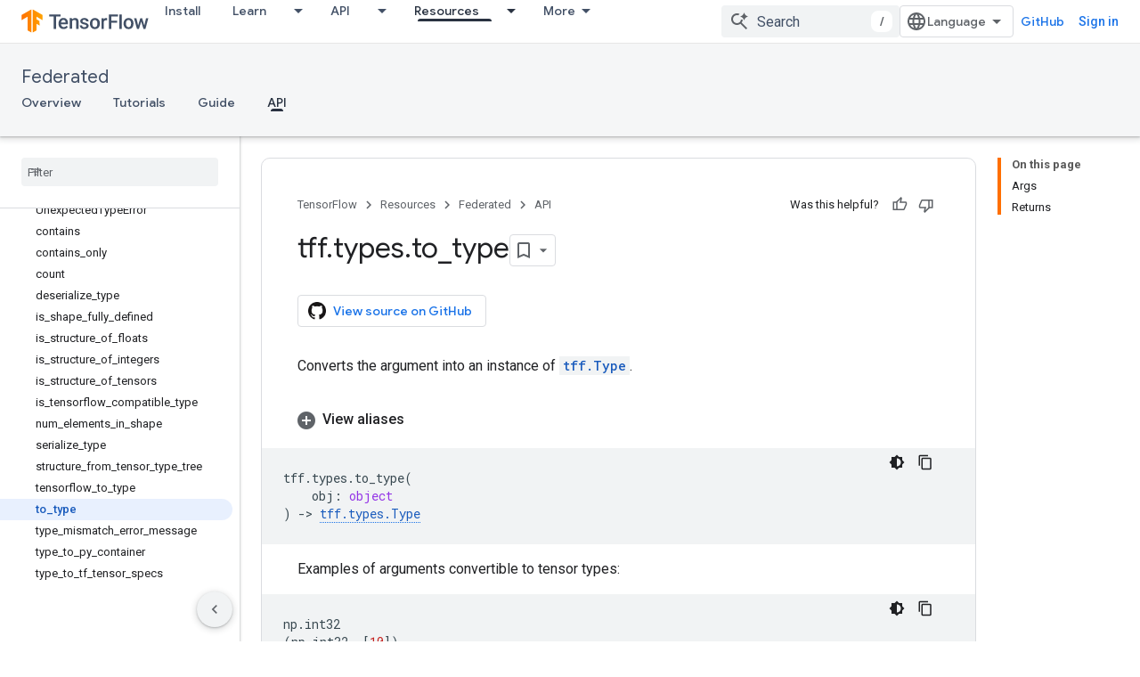

--- FILE ---
content_type: text/html; charset=utf-8
request_url: https://www.tensorflow.org/federated/api_docs/python/tff/types/to_type
body_size: 32729
content:









<!doctype html>
<html 
      lang="en"
      dir="ltr">
  <head>
    <meta name="google-signin-client-id" content="157101835696-ooapojlodmuabs2do2vuhhnf90bccmoi.apps.googleusercontent.com"><meta name="google-signin-scope"
          content="profile email https://www.googleapis.com/auth/developerprofiles https://www.googleapis.com/auth/developerprofiles.award https://www.googleapis.com/auth/devprofiles.full_control.firstparty"><meta property="og:site_name" content="TensorFlow">
    <meta property="og:type" content="website"><meta name="theme-color" content="#ff6f00"><meta charset="utf-8">
    <meta content="IE=Edge" http-equiv="X-UA-Compatible">
    <meta name="viewport" content="width=device-width, initial-scale=1">
    

    <link rel="manifest" href="/_pwa/tensorflow/manifest.json"
          crossorigin="use-credentials">
    <link rel="preconnect" href="//www.gstatic.com" crossorigin>
    <link rel="preconnect" href="//fonts.gstatic.com" crossorigin>
    <link rel="preconnect" href="//fonts.googleapis.com" crossorigin>
    <link rel="preconnect" href="//apis.google.com" crossorigin>
    <link rel="preconnect" href="//www.google-analytics.com" crossorigin><link rel="stylesheet" href="//fonts.googleapis.com/css?family=Google+Sans:400,500|Roboto:400,400italic,500,500italic,700,700italic|Roboto+Mono:400,500,700&display=swap">
      <link rel="stylesheet"
            href="//fonts.googleapis.com/css2?family=Material+Icons&family=Material+Symbols+Outlined&display=block"><link rel="stylesheet" href="https://www.gstatic.com/devrel-devsite/prod/v5ecaab6967af5bdfffc1b93fe7d0ad58c271bf9f563243cec25f323a110134f0/tensorflow/css/app.css">
      <link rel="shortcut icon" href="https://www.gstatic.com/devrel-devsite/prod/v5ecaab6967af5bdfffc1b93fe7d0ad58c271bf9f563243cec25f323a110134f0/tensorflow/images/favicon.png">
    <link rel="apple-touch-icon" href="https://www.gstatic.com/devrel-devsite/prod/v5ecaab6967af5bdfffc1b93fe7d0ad58c271bf9f563243cec25f323a110134f0/tensorflow/images/apple-touch-icon-180x180.png"><link rel="canonical" href="https://www.tensorflow.org/federated/api_docs/python/tff/types/to_type"><link rel="search" type="application/opensearchdescription+xml"
            title="TensorFlow" href="https://www.tensorflow.org/s/opensearch.xml">
      <link rel="alternate" hreflang="en"
          href="https://www.tensorflow.org/federated/api_docs/python/tff/types/to_type" /><link rel="alternate" hreflang="x-default" href="https://www.tensorflow.org/federated/api_docs/python/tff/types/to_type" /><title>tff.types.to_type &nbsp;|&nbsp; TensorFlow Federated</title>

<meta property="og:title" content="tff.types.to_type &nbsp;|&nbsp; TensorFlow Federated"><meta name="description" content="Converts the argument into an instance of tff.Type.">
  <meta property="og:description" content="Converts the argument into an instance of tff.Type."><meta property="og:url" content="https://www.tensorflow.org/federated/api_docs/python/tff/types/to_type"><meta property="og:image" content="https://www.tensorflow.org/static/images/tf_logo_social.png">
  <meta property="og:image:width" content="1200">
  <meta property="og:image:height" content="675"><meta property="og:locale" content="en"><meta name="twitter:card" content="summary_large_image"><script type="application/ld+json">
  {
    "@context": "https://schema.org",
    "@type": "BreadcrumbList",
    "itemListElement": [{
      "@type": "ListItem",
      "position": 1,
      "name": "Federated",
      "item": "https://www.tensorflow.org/federated"
    },{
      "@type": "ListItem",
      "position": 2,
      "name": "tff.types.to_type",
      "item": "https://www.tensorflow.org/federated/api_docs/python/tff/types/to_type"
    }]
  }
  </script>
  

  

  

  

  

  


    
      <link rel="stylesheet" href="/extras.css"></head>
  <body class="color-scheme--light"
        template="page"
        theme="tensorflow-theme"
        type="reference"
        
        
        
        layout="docs"
        
        
        
        
        
        display-toc
        pending>
  
    <devsite-progress type="indeterminate" id="app-progress"></devsite-progress>
  
  
    <a href="#main-content" class="skip-link button">
      
      Skip to main content
    </a>
    <section class="devsite-wrapper">
      <devsite-cookie-notification-bar></devsite-cookie-notification-bar><devsite-header role="banner">
  
    





















<div class="devsite-header--inner" data-nosnippet>
  <div class="devsite-top-logo-row-wrapper-wrapper">
    <div class="devsite-top-logo-row-wrapper">
      <div class="devsite-top-logo-row">
        <button type="button" id="devsite-hamburger-menu"
          class="devsite-header-icon-button button-flat material-icons gc-analytics-event"
          data-category="Site-Wide Custom Events"
          data-label="Navigation menu button"
          visually-hidden
          aria-label="Open menu">
        </button>
        
<div class="devsite-product-name-wrapper">

  <a href="/" class="devsite-site-logo-link gc-analytics-event"
   data-category="Site-Wide Custom Events" data-label="Site logo" track-type="globalNav"
   track-name="tensorFlow" track-metadata-position="nav"
   track-metadata-eventDetail="nav">
  
  <picture>
    
    <img src="https://www.gstatic.com/devrel-devsite/prod/v5ecaab6967af5bdfffc1b93fe7d0ad58c271bf9f563243cec25f323a110134f0/tensorflow/images/lockup.svg" class="devsite-site-logo" alt="TensorFlow">
  </picture>
  
</a>



  
  
  <span class="devsite-product-name">
    <ul class="devsite-breadcrumb-list"
  >
  
  <li class="devsite-breadcrumb-item
             ">
    
    
    
      
      
    
  </li>
  
</ul>
  </span>

</div>
        <div class="devsite-top-logo-row-middle">
          <div class="devsite-header-upper-tabs">
            
              
              
  <devsite-tabs class="upper-tabs">

    <nav class="devsite-tabs-wrapper" aria-label="Upper tabs">
      
        
          <tab  >
            
    <a href="https://www.tensorflow.org/install"
    class="devsite-tabs-content gc-analytics-event "
      track-metadata-eventdetail="https://www.tensorflow.org/install"
    
       track-type="nav"
       track-metadata-position="nav - install"
       track-metadata-module="primary nav"
       
       
         
           data-category="Site-Wide Custom Events"
         
           data-label="Tab: Install"
         
           track-name="install"
         
       >
    Install
  
    </a>
    
  
          </tab>
        
      
        
          <tab class="devsite-dropdown
    
    
    
    ">
  
    <a href="https://www.tensorflow.org/learn"
    class="devsite-tabs-content gc-analytics-event "
      track-metadata-eventdetail="https://www.tensorflow.org/learn"
    
       track-type="nav"
       track-metadata-position="nav - learn"
       track-metadata-module="primary nav"
       
       
         
           data-category="Site-Wide Custom Events"
         
           data-label="Tab: Learn"
         
           track-name="learn"
         
       >
    Learn
  
    </a>
    
      <button
         aria-haspopup="menu"
         aria-expanded="false"
         aria-label="Dropdown menu for Learn"
         track-type="nav"
         track-metadata-eventdetail="https://www.tensorflow.org/learn"
         track-metadata-position="nav - learn"
         track-metadata-module="primary nav"
         
          
            data-category="Site-Wide Custom Events"
          
            data-label="Tab: Learn"
          
            track-name="learn"
          
        
         class="devsite-tabs-dropdown-toggle devsite-icon devsite-icon-arrow-drop-down"></button>
    
  
  <div class="devsite-tabs-dropdown" role="menu" aria-label="submenu" hidden>
    
    <div class="devsite-tabs-dropdown-content">
      
        <div class="devsite-tabs-dropdown-column
                    tfo-menu-column-learn">
          
            <ul class="devsite-tabs-dropdown-section
                       ">
              
              
              
                <li class="devsite-nav-item">
                  <a href="https://www.tensorflow.org/learn"
                    
                     track-type="nav"
                     track-metadata-eventdetail="https://www.tensorflow.org/learn"
                     track-metadata-position="nav - learn"
                     track-metadata-module="tertiary nav"
                     
                     tooltip
                  >
                    
                    <div class="devsite-nav-item-title">
                      Introduction
                    </div>
                    
                    <div class="devsite-nav-item-description">
                      New to TensorFlow?
                    </div>
                    
                  </a>
                </li>
              
                <li class="devsite-nav-item">
                  <a href="https://www.tensorflow.org/tutorials"
                    
                     track-type="nav"
                     track-metadata-eventdetail="https://www.tensorflow.org/tutorials"
                     track-metadata-position="nav - learn"
                     track-metadata-module="tertiary nav"
                     
                     tooltip
                  >
                    
                    <div class="devsite-nav-item-title">
                      Tutorials
                    </div>
                    
                    <div class="devsite-nav-item-description">
                      Learn how to use TensorFlow with end-to-end examples
                    </div>
                    
                  </a>
                </li>
              
                <li class="devsite-nav-item">
                  <a href="https://www.tensorflow.org/guide"
                    
                     track-type="nav"
                     track-metadata-eventdetail="https://www.tensorflow.org/guide"
                     track-metadata-position="nav - learn"
                     track-metadata-module="tertiary nav"
                     
                     tooltip
                  >
                    
                    <div class="devsite-nav-item-title">
                      Guide
                    </div>
                    
                    <div class="devsite-nav-item-description">
                      Learn framework concepts and components
                    </div>
                    
                  </a>
                </li>
              
                <li class="devsite-nav-item">
                  <a href="https://www.tensorflow.org/resources/learn-ml"
                    
                     track-type="nav"
                     track-metadata-eventdetail="https://www.tensorflow.org/resources/learn-ml"
                     track-metadata-position="nav - learn"
                     track-metadata-module="tertiary nav"
                     
                     tooltip
                  >
                    
                    <div class="devsite-nav-item-title">
                      Learn ML
                    </div>
                    
                    <div class="devsite-nav-item-description">
                      Educational resources to master your path with TensorFlow
                    </div>
                    
                  </a>
                </li>
              
            </ul>
          
        </div>
      
    </div>
  </div>
</tab>
        
      
        
          <tab class="devsite-dropdown
    
    
    
    ">
  
    <a href="https://www.tensorflow.org/api"
    class="devsite-tabs-content gc-analytics-event "
      track-metadata-eventdetail="https://www.tensorflow.org/api"
    
       track-type="nav"
       track-metadata-position="nav - api"
       track-metadata-module="primary nav"
       
       
         
           data-category="Site-Wide Custom Events"
         
           data-label="Tab: API"
         
           track-name="api"
         
       >
    API
  
    </a>
    
      <button
         aria-haspopup="menu"
         aria-expanded="false"
         aria-label="Dropdown menu for API"
         track-type="nav"
         track-metadata-eventdetail="https://www.tensorflow.org/api"
         track-metadata-position="nav - api"
         track-metadata-module="primary nav"
         
          
            data-category="Site-Wide Custom Events"
          
            data-label="Tab: API"
          
            track-name="api"
          
        
         class="devsite-tabs-dropdown-toggle devsite-icon devsite-icon-arrow-drop-down"></button>
    
  
  <div class="devsite-tabs-dropdown" role="menu" aria-label="submenu" hidden>
    
    <div class="devsite-tabs-dropdown-content">
      
        <div class="devsite-tabs-dropdown-column
                    ">
          
            <ul class="devsite-tabs-dropdown-section
                       ">
              
              
              
                <li class="devsite-nav-item">
                  <a href="https://www.tensorflow.org/api/stable"
                    
                     track-type="nav"
                     track-metadata-eventdetail="https://www.tensorflow.org/api/stable"
                     track-metadata-position="nav - api"
                     track-metadata-module="tertiary nav"
                     
                     tooltip
                  >
                    
                    <div class="devsite-nav-item-title">
                      TensorFlow (v2.16.1)
                    </div>
                    
                  </a>
                </li>
              
                <li class="devsite-nav-item">
                  <a href="https://www.tensorflow.org/versions"
                    
                     track-type="nav"
                     track-metadata-eventdetail="https://www.tensorflow.org/versions"
                     track-metadata-position="nav - api"
                     track-metadata-module="tertiary nav"
                     
                     tooltip
                  >
                    
                    <div class="devsite-nav-item-title">
                      Versions…
                    </div>
                    
                  </a>
                </li>
              
            </ul>
          
        </div>
      
        <div class="devsite-tabs-dropdown-column
                    ">
          
            <ul class="devsite-tabs-dropdown-section
                       ">
              
              
              
                <li class="devsite-nav-item">
                  <a href="https://js.tensorflow.org/api/latest/"
                    
                     track-type="nav"
                     track-metadata-eventdetail="https://js.tensorflow.org/api/latest/"
                     track-metadata-position="nav - api"
                     track-metadata-module="tertiary nav"
                     
                     tooltip
                  >
                    
                    <div class="devsite-nav-item-title">
                      TensorFlow.js
                    </div>
                    
                  </a>
                </li>
              
                <li class="devsite-nav-item">
                  <a href="https://www.tensorflow.org/lite/api_docs"
                    
                     track-type="nav"
                     track-metadata-eventdetail="https://www.tensorflow.org/lite/api_docs"
                     track-metadata-position="nav - api"
                     track-metadata-module="tertiary nav"
                     
                     tooltip
                  >
                    
                    <div class="devsite-nav-item-title">
                      TensorFlow Lite
                    </div>
                    
                  </a>
                </li>
              
                <li class="devsite-nav-item">
                  <a href="https://www.tensorflow.org/tfx/api_docs"
                    
                     track-type="nav"
                     track-metadata-eventdetail="https://www.tensorflow.org/tfx/api_docs"
                     track-metadata-position="nav - api"
                     track-metadata-module="tertiary nav"
                     
                     tooltip
                  >
                    
                    <div class="devsite-nav-item-title">
                      TFX
                    </div>
                    
                  </a>
                </li>
              
            </ul>
          
        </div>
      
    </div>
  </div>
</tab>
        
      
        
          <tab class="devsite-dropdown
    
    devsite-active
    
    ">
  
    <a href="https://www.tensorflow.org/resources"
    class="devsite-tabs-content gc-analytics-event "
      track-metadata-eventdetail="https://www.tensorflow.org/resources"
    
       track-type="nav"
       track-metadata-position="nav - resources"
       track-metadata-module="primary nav"
       aria-label="Resources, selected" 
       
         
           data-category="Site-Wide Custom Events"
         
           data-label="Tab: Resources"
         
           track-name="resources"
         
       >
    Resources
  
    </a>
    
      <button
         aria-haspopup="menu"
         aria-expanded="false"
         aria-label="Dropdown menu for Resources"
         track-type="nav"
         track-metadata-eventdetail="https://www.tensorflow.org/resources"
         track-metadata-position="nav - resources"
         track-metadata-module="primary nav"
         
          
            data-category="Site-Wide Custom Events"
          
            data-label="Tab: Resources"
          
            track-name="resources"
          
        
         class="devsite-tabs-dropdown-toggle devsite-icon devsite-icon-arrow-drop-down"></button>
    
  
  <div class="devsite-tabs-dropdown" role="menu" aria-label="submenu" hidden>
    
    <div class="devsite-tabs-dropdown-content">
      
        <div class="devsite-tabs-dropdown-column
                    ">
          
            <ul class="devsite-tabs-dropdown-section
                       ">
              
                <li class="devsite-nav-title" role="heading" tooltip>LIBRARIES</li>
              
              
              
                <li class="devsite-nav-item">
                  <a href="https://www.tensorflow.org/js"
                    
                     track-type="nav"
                     track-metadata-eventdetail="https://www.tensorflow.org/js"
                     track-metadata-position="nav - resources"
                     track-metadata-module="tertiary nav"
                     
                       track-metadata-module_headline="libraries"
                     
                     tooltip
                  >
                    
                    <div class="devsite-nav-item-title">
                      TensorFlow.js
                    </div>
                    
                    <div class="devsite-nav-item-description">
                      Develop web ML applications in JavaScript
                    </div>
                    
                  </a>
                </li>
              
                <li class="devsite-nav-item">
                  <a href="https://www.tensorflow.org/lite"
                    
                     track-type="nav"
                     track-metadata-eventdetail="https://www.tensorflow.org/lite"
                     track-metadata-position="nav - resources"
                     track-metadata-module="tertiary nav"
                     
                       track-metadata-module_headline="libraries"
                     
                     tooltip
                  >
                    
                    <div class="devsite-nav-item-title">
                      TensorFlow Lite
                    </div>
                    
                    <div class="devsite-nav-item-description">
                      Deploy ML on mobile, microcontrollers and other edge devices
                    </div>
                    
                  </a>
                </li>
              
                <li class="devsite-nav-item">
                  <a href="https://www.tensorflow.org/tfx"
                    
                     track-type="nav"
                     track-metadata-eventdetail="https://www.tensorflow.org/tfx"
                     track-metadata-position="nav - resources"
                     track-metadata-module="tertiary nav"
                     
                       track-metadata-module_headline="libraries"
                     
                     tooltip
                  >
                    
                    <div class="devsite-nav-item-title">
                      TFX
                    </div>
                    
                    <div class="devsite-nav-item-description">
                      Build production ML pipelines
                    </div>
                    
                  </a>
                </li>
              
                <li class="devsite-nav-item">
                  <a href="https://www.tensorflow.org/resources/libraries-extensions"
                    
                     track-type="nav"
                     track-metadata-eventdetail="https://www.tensorflow.org/resources/libraries-extensions"
                     track-metadata-position="nav - resources"
                     track-metadata-module="tertiary nav"
                     
                       track-metadata-module_headline="libraries"
                     
                     tooltip
                  >
                    
                    <div class="devsite-nav-item-title">
                      All libraries
                    </div>
                    
                    <div class="devsite-nav-item-description">
                      Create advanced models and extend TensorFlow
                    </div>
                    
                  </a>
                </li>
              
            </ul>
          
        </div>
      
        <div class="devsite-tabs-dropdown-column
                    ">
          
            <ul class="devsite-tabs-dropdown-section
                       ">
              
                <li class="devsite-nav-title" role="heading" tooltip>RESOURCES</li>
              
              
              
                <li class="devsite-nav-item">
                  <a href="https://www.tensorflow.org/resources/models-datasets"
                    
                     track-type="nav"
                     track-metadata-eventdetail="https://www.tensorflow.org/resources/models-datasets"
                     track-metadata-position="nav - resources"
                     track-metadata-module="tertiary nav"
                     
                       track-metadata-module_headline="resources"
                     
                     tooltip
                  >
                    
                    <div class="devsite-nav-item-title">
                      Models & datasets
                    </div>
                    
                    <div class="devsite-nav-item-description">
                      Pre-trained models and datasets built by Google and the community
                    </div>
                    
                  </a>
                </li>
              
                <li class="devsite-nav-item">
                  <a href="https://www.tensorflow.org/resources/tools"
                    
                     track-type="nav"
                     track-metadata-eventdetail="https://www.tensorflow.org/resources/tools"
                     track-metadata-position="nav - resources"
                     track-metadata-module="tertiary nav"
                     
                       track-metadata-module_headline="resources"
                     
                     tooltip
                  >
                    
                    <div class="devsite-nav-item-title">
                      Tools
                    </div>
                    
                    <div class="devsite-nav-item-description">
                      Tools to support and accelerate TensorFlow workflows
                    </div>
                    
                  </a>
                </li>
              
                <li class="devsite-nav-item">
                  <a href="https://www.tensorflow.org/responsible_ai"
                    
                     track-type="nav"
                     track-metadata-eventdetail="https://www.tensorflow.org/responsible_ai"
                     track-metadata-position="nav - resources"
                     track-metadata-module="tertiary nav"
                     
                       track-metadata-module_headline="resources"
                     
                     tooltip
                  >
                    
                    <div class="devsite-nav-item-title">
                      Responsible AI
                    </div>
                    
                    <div class="devsite-nav-item-description">
                      Resources for every stage of the ML workflow
                    </div>
                    
                  </a>
                </li>
              
                <li class="devsite-nav-item">
                  <a href="https://www.tensorflow.org/resources/recommendation-systems"
                    
                     track-type="nav"
                     track-metadata-eventdetail="https://www.tensorflow.org/resources/recommendation-systems"
                     track-metadata-position="nav - resources"
                     track-metadata-module="tertiary nav"
                     
                       track-metadata-module_headline="resources"
                     
                     tooltip
                  >
                    
                    <div class="devsite-nav-item-title">
                      Recommendation systems
                    </div>
                    
                    <div class="devsite-nav-item-description">
                      Build recommendation systems with open source tools
                    </div>
                    
                  </a>
                </li>
              
            </ul>
          
        </div>
      
    </div>
  </div>
</tab>
        
      
        
          <tab class="devsite-dropdown
    
    
    
    ">
  
    <a href="https://www.tensorflow.org/community"
    class="devsite-tabs-content gc-analytics-event "
      track-metadata-eventdetail="https://www.tensorflow.org/community"
    
       track-type="nav"
       track-metadata-position="nav - community"
       track-metadata-module="primary nav"
       
       
         
           data-category="Site-Wide Custom Events"
         
           data-label="Tab: Community"
         
           track-name="community"
         
       >
    Community
  
    </a>
    
      <button
         aria-haspopup="menu"
         aria-expanded="false"
         aria-label="Dropdown menu for Community"
         track-type="nav"
         track-metadata-eventdetail="https://www.tensorflow.org/community"
         track-metadata-position="nav - community"
         track-metadata-module="primary nav"
         
          
            data-category="Site-Wide Custom Events"
          
            data-label="Tab: Community"
          
            track-name="community"
          
        
         class="devsite-tabs-dropdown-toggle devsite-icon devsite-icon-arrow-drop-down"></button>
    
  
  <div class="devsite-tabs-dropdown" role="menu" aria-label="submenu" hidden>
    
    <div class="devsite-tabs-dropdown-content">
      
        <div class="devsite-tabs-dropdown-column
                    ">
          
            <ul class="devsite-tabs-dropdown-section
                       ">
              
              
              
                <li class="devsite-nav-item">
                  <a href="https://www.tensorflow.org/community/groups"
                    
                     track-type="nav"
                     track-metadata-eventdetail="https://www.tensorflow.org/community/groups"
                     track-metadata-position="nav - community"
                     track-metadata-module="tertiary nav"
                     
                     tooltip
                  >
                    
                    <div class="devsite-nav-item-title">
                      Groups
                    </div>
                    
                    <div class="devsite-nav-item-description">
                      User groups, interest groups and mailing lists
                    </div>
                    
                  </a>
                </li>
              
                <li class="devsite-nav-item">
                  <a href="https://www.tensorflow.org/community/contribute"
                    
                     track-type="nav"
                     track-metadata-eventdetail="https://www.tensorflow.org/community/contribute"
                     track-metadata-position="nav - community"
                     track-metadata-module="tertiary nav"
                     
                     tooltip
                  >
                    
                    <div class="devsite-nav-item-title">
                      Contribute
                    </div>
                    
                    <div class="devsite-nav-item-description">
                      Guide for contributing to code and documentation
                    </div>
                    
                  </a>
                </li>
              
                <li class="devsite-nav-item">
                  <a href="https://blog.tensorflow.org/"
                    
                     track-type="nav"
                     track-metadata-eventdetail="https://blog.tensorflow.org/"
                     track-metadata-position="nav - community"
                     track-metadata-module="tertiary nav"
                     
                     tooltip
                  >
                    
                    <div class="devsite-nav-item-title">
                      Blog
                    </div>
                    
                    <div class="devsite-nav-item-description">
                      Stay up to date with all things TensorFlow
                    </div>
                    
                  </a>
                </li>
              
                <li class="devsite-nav-item">
                  <a href="https://discuss.tensorflow.org"
                    
                     track-type="nav"
                     track-metadata-eventdetail="https://discuss.tensorflow.org"
                     track-metadata-position="nav - community"
                     track-metadata-module="tertiary nav"
                     
                     tooltip
                  >
                    
                    <div class="devsite-nav-item-title">
                      Forum
                    </div>
                    
                    <div class="devsite-nav-item-description">
                      Discussion platform for the TensorFlow community
                    </div>
                    
                  </a>
                </li>
              
            </ul>
          
        </div>
      
    </div>
  </div>
</tab>
        
      
        
          <tab class="devsite-dropdown
    
    
    
    ">
  
    <a href="https://www.tensorflow.org/about"
    class="devsite-tabs-content gc-analytics-event "
      track-metadata-eventdetail="https://www.tensorflow.org/about"
    
       track-type="nav"
       track-metadata-position="nav - why tensorflow"
       track-metadata-module="primary nav"
       
       
         
           data-category="Site-Wide Custom Events"
         
           data-label="Tab: Why TensorFlow"
         
           track-name="why tensorflow"
         
       >
    Why TensorFlow
  
    </a>
    
      <button
         aria-haspopup="menu"
         aria-expanded="false"
         aria-label="Dropdown menu for Why TensorFlow"
         track-type="nav"
         track-metadata-eventdetail="https://www.tensorflow.org/about"
         track-metadata-position="nav - why tensorflow"
         track-metadata-module="primary nav"
         
          
            data-category="Site-Wide Custom Events"
          
            data-label="Tab: Why TensorFlow"
          
            track-name="why tensorflow"
          
        
         class="devsite-tabs-dropdown-toggle devsite-icon devsite-icon-arrow-drop-down"></button>
    
  
  <div class="devsite-tabs-dropdown" role="menu" aria-label="submenu" hidden>
    
    <div class="devsite-tabs-dropdown-content">
      
        <div class="devsite-tabs-dropdown-column
                    ">
          
            <ul class="devsite-tabs-dropdown-section
                       ">
              
              
              
                <li class="devsite-nav-item">
                  <a href="https://www.tensorflow.org/about"
                    
                     track-type="nav"
                     track-metadata-eventdetail="https://www.tensorflow.org/about"
                     track-metadata-position="nav - why tensorflow"
                     track-metadata-module="tertiary nav"
                     
                     tooltip
                  >
                    
                    <div class="devsite-nav-item-title">
                      About
                    </div>
                    
                  </a>
                </li>
              
                <li class="devsite-nav-item">
                  <a href="https://www.tensorflow.org/about/case-studies"
                    
                     track-type="nav"
                     track-metadata-eventdetail="https://www.tensorflow.org/about/case-studies"
                     track-metadata-position="nav - why tensorflow"
                     track-metadata-module="tertiary nav"
                     
                     tooltip
                  >
                    
                    <div class="devsite-nav-item-title">
                      Case studies
                    </div>
                    
                  </a>
                </li>
              
            </ul>
          
        </div>
      
    </div>
  </div>
</tab>
        
      
    </nav>

  </devsite-tabs>

            
           </div>
          
<devsite-search
    enable-signin
    enable-search
    enable-suggestions
      enable-query-completion
    
    enable-search-summaries
    project-name="TensorFlow Federated"
    tenant-name="TensorFlow"
    
    
    
    
    
    >
  <form class="devsite-search-form" action="https://www.tensorflow.org/s/results" method="GET">
    <div class="devsite-search-container">
      <button type="button"
              search-open
              class="devsite-search-button devsite-header-icon-button button-flat material-icons"
              
              aria-label="Open search"></button>
      <div class="devsite-searchbox">
        <input
          aria-activedescendant=""
          aria-autocomplete="list"
          
          aria-label="Search"
          aria-expanded="false"
          aria-haspopup="listbox"
          autocomplete="off"
          class="devsite-search-field devsite-search-query"
          name="q"
          
          placeholder="Search"
          role="combobox"
          type="text"
          value=""
          >
          <div class="devsite-search-image material-icons" aria-hidden="true">
            
              <svg class="devsite-search-ai-image" width="24" height="24" viewBox="0 0 24 24" fill="none" xmlns="http://www.w3.org/2000/svg">
                  <g clip-path="url(#clip0_6641_386)">
                    <path d="M19.6 21L13.3 14.7C12.8 15.1 12.225 15.4167 11.575 15.65C10.925 15.8833 10.2333 16 9.5 16C7.68333 16 6.14167 15.375 4.875 14.125C3.625 12.8583 3 11.3167 3 9.5C3 7.68333 3.625 6.15 4.875 4.9C6.14167 3.63333 7.68333 3 9.5 3C10.0167 3 10.5167 3.05833 11 3.175C11.4833 3.275 11.9417 3.43333 12.375 3.65L10.825 5.2C10.6083 5.13333 10.3917 5.08333 10.175 5.05C9.95833 5.01667 9.73333 5 9.5 5C8.25 5 7.18333 5.44167 6.3 6.325C5.43333 7.19167 5 8.25 5 9.5C5 10.75 5.43333 11.8167 6.3 12.7C7.18333 13.5667 8.25 14 9.5 14C10.6667 14 11.6667 13.625 12.5 12.875C13.35 12.1083 13.8417 11.15 13.975 10H15.975C15.925 10.6333 15.7833 11.2333 15.55 11.8C15.3333 12.3667 15.05 12.8667 14.7 13.3L21 19.6L19.6 21ZM17.5 12C17.5 10.4667 16.9667 9.16667 15.9 8.1C14.8333 7.03333 13.5333 6.5 12 6.5C13.5333 6.5 14.8333 5.96667 15.9 4.9C16.9667 3.83333 17.5 2.53333 17.5 0.999999C17.5 2.53333 18.0333 3.83333 19.1 4.9C20.1667 5.96667 21.4667 6.5 23 6.5C21.4667 6.5 20.1667 7.03333 19.1 8.1C18.0333 9.16667 17.5 10.4667 17.5 12Z" fill="#5F6368"/>
                  </g>
                <defs>
                <clipPath id="clip0_6641_386">
                <rect width="24" height="24" fill="white"/>
                </clipPath>
                </defs>
              </svg>
            
          </div>
          <div class="devsite-search-shortcut-icon-container" aria-hidden="true">
            <kbd class="devsite-search-shortcut-icon">/</kbd>
          </div>
      </div>
    </div>
  </form>
  <button type="button"
          search-close
          class="devsite-search-button devsite-header-icon-button button-flat material-icons"
          
          aria-label="Close search"></button>
</devsite-search>

        </div>

        

          

          

          

          
<devsite-language-selector>
  <ul role="presentation">
    
    
    <li role="presentation">
      <a role="menuitem" lang="en"
        >English</a>
    </li>
    
    <li role="presentation">
      <a role="menuitem" lang="zh_cn"
        >中文 – 简体</a>
    </li>
    
  </ul>
</devsite-language-selector>


          
            <a class="devsite-header-link devsite-top-button button gc-analytics-event "
    href="//github.com/tensorflow"
    data-category="Site-Wide Custom Events"
    data-label="Site header link: GitHub"
    >
  GitHub
</a>
          

        

        
          <devsite-user 
                        
                        
                          enable-profiles
                        
                        
                        id="devsite-user">
            
              
              <span class="button devsite-top-button" aria-hidden="true" visually-hidden>Sign in</span>
            
          </devsite-user>
        
        
        
      </div>
    </div>
  </div>



  <div class="devsite-collapsible-section
    ">
    <div class="devsite-header-background">
      
        
          <div class="devsite-product-id-row"
           >
            <div class="devsite-product-description-row">
              
                
                <div class="devsite-product-id">
                  
                  
                  
                    <ul class="devsite-breadcrumb-list"
  >
  
  <li class="devsite-breadcrumb-item
             ">
    
    
    
      
        
  <a href="https://www.tensorflow.org/federated"
      
        class="devsite-breadcrumb-link gc-analytics-event"
      
        data-category="Site-Wide Custom Events"
      
        data-label="Lower Header"
      
        data-value="1"
      
        track-type="globalNav"
      
        track-name="breadcrumb"
      
        track-metadata-position="1"
      
        track-metadata-eventdetail="TensorFlow Federated"
      
    >
    
          Federated
        
  </a>
  
      
    
  </li>
  
</ul>
                </div>
                
              
              
            </div>
            
          </div>
          
        
      
      
        <div class="devsite-doc-set-nav-row">
          
          
            
            
  <devsite-tabs class="lower-tabs">

    <nav class="devsite-tabs-wrapper" aria-label="Lower tabs">
      
        
          <tab  >
            
    <a href="https://www.tensorflow.org/federated"
    class="devsite-tabs-content gc-analytics-event "
      track-metadata-eventdetail="https://www.tensorflow.org/federated"
    
       track-type="nav"
       track-metadata-position="nav - overview"
       track-metadata-module="primary nav"
       
       
         
           data-category="Site-Wide Custom Events"
         
           data-label="Tab: Overview"
         
           track-name="overview"
         
       >
    Overview
  
    </a>
    
  
          </tab>
        
      
        
          <tab  >
            
    <a href="https://www.tensorflow.org/federated/tutorials/tutorials_overview"
    class="devsite-tabs-content gc-analytics-event "
      track-metadata-eventdetail="https://www.tensorflow.org/federated/tutorials/tutorials_overview"
    
       track-type="nav"
       track-metadata-position="nav - tutorials"
       track-metadata-module="primary nav"
       
       
         
           data-category="Site-Wide Custom Events"
         
           data-label="Tab: Tutorials"
         
           track-name="tutorials"
         
       >
    Tutorials
  
    </a>
    
  
          </tab>
        
      
        
          <tab  >
            
    <a href="https://www.tensorflow.org/federated/get_started"
    class="devsite-tabs-content gc-analytics-event "
      track-metadata-eventdetail="https://www.tensorflow.org/federated/get_started"
    
       track-type="nav"
       track-metadata-position="nav - guide"
       track-metadata-module="primary nav"
       
       
         
           data-category="Site-Wide Custom Events"
         
           data-label="Tab: Guide"
         
           track-name="guide"
         
       >
    Guide
  
    </a>
    
  
          </tab>
        
      
        
          <tab  class="devsite-active">
            
    <a href="https://www.tensorflow.org/federated/api_docs/python/tff"
    class="devsite-tabs-content gc-analytics-event "
      track-metadata-eventdetail="https://www.tensorflow.org/federated/api_docs/python/tff"
    
       track-type="nav"
       track-metadata-position="nav - api"
       track-metadata-module="primary nav"
       aria-label="API, selected" 
       
         
           data-category="Site-Wide Custom Events"
         
           data-label="Tab: API"
         
           track-name="api"
         
       >
    API
  
    </a>
    
  
          </tab>
        
      
    </nav>

  </devsite-tabs>

          
          
        </div>
      
    </div>
  </div>

</div>



  

  
</devsite-header>
      <devsite-book-nav scrollbars >
        
          





















<div class="devsite-book-nav-filter"
     >
  <span class="filter-list-icon material-icons" aria-hidden="true"></span>
  <input type="text"
         placeholder="Filter"
         
         aria-label="Type to filter"
         role="searchbox">
  
  <span class="filter-clear-button hidden"
        data-title="Clear filter"
        aria-label="Clear filter"
        role="button"
        tabindex="0"></span>
</div>

<nav class="devsite-book-nav devsite-nav nocontent"
     aria-label="Side menu">
  <div class="devsite-mobile-header">
    <button type="button"
            id="devsite-close-nav"
            class="devsite-header-icon-button button-flat material-icons gc-analytics-event"
            data-category="Site-Wide Custom Events"
            data-label="Close navigation"
            aria-label="Close navigation">
    </button>
    <div class="devsite-product-name-wrapper">

  <a href="/" class="devsite-site-logo-link gc-analytics-event"
   data-category="Site-Wide Custom Events" data-label="Site logo" track-type="globalNav"
   track-name="tensorFlow" track-metadata-position="nav"
   track-metadata-eventDetail="nav">
  
  <picture>
    
    <img src="https://www.gstatic.com/devrel-devsite/prod/v5ecaab6967af5bdfffc1b93fe7d0ad58c271bf9f563243cec25f323a110134f0/tensorflow/images/lockup.svg" class="devsite-site-logo" alt="TensorFlow">
  </picture>
  
</a>


  
      <span class="devsite-product-name">
        
        
        <ul class="devsite-breadcrumb-list"
  >
  
  <li class="devsite-breadcrumb-item
             ">
    
    
    
      
      
    
  </li>
  
</ul>
      </span>
    

</div>
  </div>

  <div class="devsite-book-nav-wrapper">
    <div class="devsite-mobile-nav-top">
      
        <ul class="devsite-nav-list">
          
            <li class="devsite-nav-item">
              
  
  <a href="/install"
    
       class="devsite-nav-title gc-analytics-event
              
              "
    

    
      
        data-category="Site-Wide Custom Events"
      
        data-label="Tab: Install"
      
        track-name="install"
      
    
     data-category="Site-Wide Custom Events"
     data-label="Responsive Tab: Install"
     track-type="globalNav"
     track-metadata-eventDetail="globalMenu"
     track-metadata-position="nav">
  
    <span class="devsite-nav-text" tooltip >
      Install
   </span>
    
  
  </a>
  

  
              
            </li>
          
            <li class="devsite-nav-item">
              
  
  <a href="/learn"
    
       class="devsite-nav-title gc-analytics-event
              
              "
    

    
      
        data-category="Site-Wide Custom Events"
      
        data-label="Tab: Learn"
      
        track-name="learn"
      
    
     data-category="Site-Wide Custom Events"
     data-label="Responsive Tab: Learn"
     track-type="globalNav"
     track-metadata-eventDetail="globalMenu"
     track-metadata-position="nav">
  
    <span class="devsite-nav-text" tooltip >
      Learn
   </span>
    
  
  </a>
  

  
    <ul class="devsite-nav-responsive-tabs devsite-nav-has-menu
               ">
      
<li class="devsite-nav-item">

  
  <span
    
       class="devsite-nav-title"
       tooltip
    
    
      
        data-category="Site-Wide Custom Events"
      
        data-label="Tab: Learn"
      
        track-name="learn"
      
    >
  
    <span class="devsite-nav-text" tooltip menu="Learn">
      More
   </span>
    
    <span class="devsite-nav-icon material-icons" data-icon="forward"
          menu="Learn">
    </span>
    
  
  </span>
  

</li>

    </ul>
  
              
            </li>
          
            <li class="devsite-nav-item">
              
  
  <a href="/api"
    
       class="devsite-nav-title gc-analytics-event
              
              "
    

    
      
        data-category="Site-Wide Custom Events"
      
        data-label="Tab: API"
      
        track-name="api"
      
    
     data-category="Site-Wide Custom Events"
     data-label="Responsive Tab: API"
     track-type="globalNav"
     track-metadata-eventDetail="globalMenu"
     track-metadata-position="nav">
  
    <span class="devsite-nav-text" tooltip >
      API
   </span>
    
  
  </a>
  

  
    <ul class="devsite-nav-responsive-tabs devsite-nav-has-menu
               ">
      
<li class="devsite-nav-item">

  
  <span
    
       class="devsite-nav-title"
       tooltip
    
    
      
        data-category="Site-Wide Custom Events"
      
        data-label="Tab: API"
      
        track-name="api"
      
    >
  
    <span class="devsite-nav-text" tooltip menu="API">
      More
   </span>
    
    <span class="devsite-nav-icon material-icons" data-icon="forward"
          menu="API">
    </span>
    
  
  </span>
  

</li>

    </ul>
  
              
            </li>
          
            <li class="devsite-nav-item">
              
  
  <a href="/resources"
    
       class="devsite-nav-title gc-analytics-event
              
              devsite-nav-active"
    

    
      
        data-category="Site-Wide Custom Events"
      
        data-label="Tab: Resources"
      
        track-name="resources"
      
    
     data-category="Site-Wide Custom Events"
     data-label="Responsive Tab: Resources"
     track-type="globalNav"
     track-metadata-eventDetail="globalMenu"
     track-metadata-position="nav">
  
    <span class="devsite-nav-text" tooltip >
      Resources
   </span>
    
  
  </a>
  

  
    <ul class="devsite-nav-responsive-tabs devsite-nav-has-menu
               ">
      
<li class="devsite-nav-item">

  
  <span
    
       class="devsite-nav-title"
       tooltip
    
    
      
        data-category="Site-Wide Custom Events"
      
        data-label="Tab: Resources"
      
        track-name="resources"
      
    >
  
    <span class="devsite-nav-text" tooltip menu="Resources">
      More
   </span>
    
    <span class="devsite-nav-icon material-icons" data-icon="forward"
          menu="Resources">
    </span>
    
  
  </span>
  

</li>

    </ul>
  
              
                <ul class="devsite-nav-responsive-tabs">
                  
                    
                    
                    
                    <li class="devsite-nav-item">
                      
  
  <a href="/federated"
    
       class="devsite-nav-title gc-analytics-event
              
              "
    

    
      
        data-category="Site-Wide Custom Events"
      
        data-label="Tab: Overview"
      
        track-name="overview"
      
    
     data-category="Site-Wide Custom Events"
     data-label="Responsive Tab: Overview"
     track-type="globalNav"
     track-metadata-eventDetail="globalMenu"
     track-metadata-position="nav">
  
    <span class="devsite-nav-text" tooltip >
      Overview
   </span>
    
  
  </a>
  

  
                    </li>
                  
                    
                    
                    
                    <li class="devsite-nav-item">
                      
  
  <a href="/federated/tutorials/tutorials_overview"
    
       class="devsite-nav-title gc-analytics-event
              
              "
    

    
      
        data-category="Site-Wide Custom Events"
      
        data-label="Tab: Tutorials"
      
        track-name="tutorials"
      
    
     data-category="Site-Wide Custom Events"
     data-label="Responsive Tab: Tutorials"
     track-type="globalNav"
     track-metadata-eventDetail="globalMenu"
     track-metadata-position="nav">
  
    <span class="devsite-nav-text" tooltip >
      Tutorials
   </span>
    
  
  </a>
  

  
                    </li>
                  
                    
                    
                    
                    <li class="devsite-nav-item">
                      
  
  <a href="/federated/get_started"
    
       class="devsite-nav-title gc-analytics-event
              
              "
    

    
      
        data-category="Site-Wide Custom Events"
      
        data-label="Tab: Guide"
      
        track-name="guide"
      
    
     data-category="Site-Wide Custom Events"
     data-label="Responsive Tab: Guide"
     track-type="globalNav"
     track-metadata-eventDetail="globalMenu"
     track-metadata-position="nav">
  
    <span class="devsite-nav-text" tooltip >
      Guide
   </span>
    
  
  </a>
  

  
                    </li>
                  
                    
                    
                    
                    <li class="devsite-nav-item">
                      
  
  <a href="/federated/api_docs/python/tff"
    
       class="devsite-nav-title gc-analytics-event
              
              devsite-nav-active"
    

    
      
        data-category="Site-Wide Custom Events"
      
        data-label="Tab: API"
      
        track-name="api"
      
    
     data-category="Site-Wide Custom Events"
     data-label="Responsive Tab: API"
     track-type="globalNav"
     track-metadata-eventDetail="globalMenu"
     track-metadata-position="nav">
  
    <span class="devsite-nav-text" tooltip menu="_book">
      API
   </span>
    
  
  </a>
  

  
                    </li>
                  
                </ul>
              
            </li>
          
            <li class="devsite-nav-item">
              
  
  <a href="/community"
    
       class="devsite-nav-title gc-analytics-event
              
              "
    

    
      
        data-category="Site-Wide Custom Events"
      
        data-label="Tab: Community"
      
        track-name="community"
      
    
     data-category="Site-Wide Custom Events"
     data-label="Responsive Tab: Community"
     track-type="globalNav"
     track-metadata-eventDetail="globalMenu"
     track-metadata-position="nav">
  
    <span class="devsite-nav-text" tooltip >
      Community
   </span>
    
  
  </a>
  

  
    <ul class="devsite-nav-responsive-tabs devsite-nav-has-menu
               ">
      
<li class="devsite-nav-item">

  
  <span
    
       class="devsite-nav-title"
       tooltip
    
    
      
        data-category="Site-Wide Custom Events"
      
        data-label="Tab: Community"
      
        track-name="community"
      
    >
  
    <span class="devsite-nav-text" tooltip menu="Community">
      More
   </span>
    
    <span class="devsite-nav-icon material-icons" data-icon="forward"
          menu="Community">
    </span>
    
  
  </span>
  

</li>

    </ul>
  
              
            </li>
          
            <li class="devsite-nav-item">
              
  
  <a href="/about"
    
       class="devsite-nav-title gc-analytics-event
              
              "
    

    
      
        data-category="Site-Wide Custom Events"
      
        data-label="Tab: Why TensorFlow"
      
        track-name="why tensorflow"
      
    
     data-category="Site-Wide Custom Events"
     data-label="Responsive Tab: Why TensorFlow"
     track-type="globalNav"
     track-metadata-eventDetail="globalMenu"
     track-metadata-position="nav">
  
    <span class="devsite-nav-text" tooltip >
      Why TensorFlow
   </span>
    
  
  </a>
  

  
    <ul class="devsite-nav-responsive-tabs devsite-nav-has-menu
               ">
      
<li class="devsite-nav-item">

  
  <span
    
       class="devsite-nav-title"
       tooltip
    
    
      
        data-category="Site-Wide Custom Events"
      
        data-label="Tab: Why TensorFlow"
      
        track-name="why tensorflow"
      
    >
  
    <span class="devsite-nav-text" tooltip menu="Why TensorFlow">
      More
   </span>
    
    <span class="devsite-nav-icon material-icons" data-icon="forward"
          menu="Why TensorFlow">
    </span>
    
  
  </span>
  

</li>

    </ul>
  
              
            </li>
          
          
    
    
<li class="devsite-nav-item">

  
  <a href="//github.com/tensorflow"
    
       class="devsite-nav-title gc-analytics-event "
    

    
     data-category="Site-Wide Custom Events"
     data-label="Responsive Tab: GitHub"
     track-type="navMenu"
     track-metadata-eventDetail="globalMenu"
     track-metadata-position="nav">
  
    <span class="devsite-nav-text" tooltip >
      GitHub
   </span>
    
  
  </a>
  

</li>

  
          
        </ul>
      
    </div>
    
      <div class="devsite-mobile-nav-bottom">
        
          
          <ul class="devsite-nav-list" menu="_book">
            <li class="devsite-nav-item
           devsite-nav-expandable"><div class="devsite-expandable-nav">
      <a class="devsite-nav-toggle" aria-hidden="true"></a><div class="devsite-nav-title devsite-nav-title-no-path" tabindex="0" role="button">
        <span class="devsite-nav-text" tooltip>tff</span>
      </div><ul class="devsite-nav-section"><li class="devsite-nav-item"><a href="/federated/api_docs/python/tff"
        class="devsite-nav-title gc-analytics-event"
        data-category="Site-Wide Custom Events"
        data-label="Book nav link, pathname: /federated/api_docs/python/tff"
        track-type="bookNav"
        track-name="click"
        track-metadata-eventdetail="/federated/api_docs/python/tff"
      ><span class="devsite-nav-text" tooltip>Overview</span></a></li><li class="devsite-nav-item"><a href="/federated/api_docs/python/tff/Computation"
        class="devsite-nav-title gc-analytics-event"
        data-category="Site-Wide Custom Events"
        data-label="Book nav link, pathname: /federated/api_docs/python/tff/Computation"
        track-type="bookNav"
        track-name="click"
        track-metadata-eventdetail="/federated/api_docs/python/tff/Computation"
      ><span class="devsite-nav-text" tooltip>Computation</span></a></li><li class="devsite-nav-item"><a href="/federated/api_docs/python/tff/TypedObject"
        class="devsite-nav-title gc-analytics-event"
        data-category="Site-Wide Custom Events"
        data-label="Book nav link, pathname: /federated/api_docs/python/tff/TypedObject"
        track-type="bookNav"
        track-name="click"
        track-metadata-eventdetail="/federated/api_docs/python/tff/TypedObject"
      ><span class="devsite-nav-text" tooltip>TypedObject</span></a></li><li class="devsite-nav-item"><a href="/federated/api_docs/python/tff/Value"
        class="devsite-nav-title gc-analytics-event"
        data-category="Site-Wide Custom Events"
        data-label="Book nav link, pathname: /federated/api_docs/python/tff/Value"
        track-type="bookNav"
        track-name="click"
        track-metadata-eventdetail="/federated/api_docs/python/tff/Value"
      ><span class="devsite-nav-text" tooltip>Value</span></a></li><li class="devsite-nav-item"><a href="/federated/api_docs/python/tff/federated_aggregate"
        class="devsite-nav-title gc-analytics-event"
        data-category="Site-Wide Custom Events"
        data-label="Book nav link, pathname: /federated/api_docs/python/tff/federated_aggregate"
        track-type="bookNav"
        track-name="click"
        track-metadata-eventdetail="/federated/api_docs/python/tff/federated_aggregate"
      ><span class="devsite-nav-text" tooltip>federated_aggregate</span></a></li><li class="devsite-nav-item"><a href="/federated/api_docs/python/tff/federated_broadcast"
        class="devsite-nav-title gc-analytics-event"
        data-category="Site-Wide Custom Events"
        data-label="Book nav link, pathname: /federated/api_docs/python/tff/federated_broadcast"
        track-type="bookNav"
        track-name="click"
        track-metadata-eventdetail="/federated/api_docs/python/tff/federated_broadcast"
      ><span class="devsite-nav-text" tooltip>federated_broadcast</span></a></li><li class="devsite-nav-item"><a href="/federated/api_docs/python/tff/federated_computation"
        class="devsite-nav-title gc-analytics-event"
        data-category="Site-Wide Custom Events"
        data-label="Book nav link, pathname: /federated/api_docs/python/tff/federated_computation"
        track-type="bookNav"
        track-name="click"
        track-metadata-eventdetail="/federated/api_docs/python/tff/federated_computation"
      ><span class="devsite-nav-text" tooltip>federated_computation</span></a></li><li class="devsite-nav-item"><a href="/federated/api_docs/python/tff/federated_eval"
        class="devsite-nav-title gc-analytics-event"
        data-category="Site-Wide Custom Events"
        data-label="Book nav link, pathname: /federated/api_docs/python/tff/federated_eval"
        track-type="bookNav"
        track-name="click"
        track-metadata-eventdetail="/federated/api_docs/python/tff/federated_eval"
      ><span class="devsite-nav-text" tooltip>federated_eval</span></a></li><li class="devsite-nav-item"><a href="/federated/api_docs/python/tff/federated_map"
        class="devsite-nav-title gc-analytics-event"
        data-category="Site-Wide Custom Events"
        data-label="Book nav link, pathname: /federated/api_docs/python/tff/federated_map"
        track-type="bookNav"
        track-name="click"
        track-metadata-eventdetail="/federated/api_docs/python/tff/federated_map"
      ><span class="devsite-nav-text" tooltip>federated_map</span></a></li><li class="devsite-nav-item"><a href="/federated/api_docs/python/tff/federated_max"
        class="devsite-nav-title gc-analytics-event"
        data-category="Site-Wide Custom Events"
        data-label="Book nav link, pathname: /federated/api_docs/python/tff/federated_max"
        track-type="bookNav"
        track-name="click"
        track-metadata-eventdetail="/federated/api_docs/python/tff/federated_max"
      ><span class="devsite-nav-text" tooltip>federated_max</span></a></li><li class="devsite-nav-item"><a href="/federated/api_docs/python/tff/federated_mean"
        class="devsite-nav-title gc-analytics-event"
        data-category="Site-Wide Custom Events"
        data-label="Book nav link, pathname: /federated/api_docs/python/tff/federated_mean"
        track-type="bookNav"
        track-name="click"
        track-metadata-eventdetail="/federated/api_docs/python/tff/federated_mean"
      ><span class="devsite-nav-text" tooltip>federated_mean</span></a></li><li class="devsite-nav-item"><a href="/federated/api_docs/python/tff/federated_min"
        class="devsite-nav-title gc-analytics-event"
        data-category="Site-Wide Custom Events"
        data-label="Book nav link, pathname: /federated/api_docs/python/tff/federated_min"
        track-type="bookNav"
        track-name="click"
        track-metadata-eventdetail="/federated/api_docs/python/tff/federated_min"
      ><span class="devsite-nav-text" tooltip>federated_min</span></a></li><li class="devsite-nav-item"><a href="/federated/api_docs/python/tff/federated_secure_select"
        class="devsite-nav-title gc-analytics-event"
        data-category="Site-Wide Custom Events"
        data-label="Book nav link, pathname: /federated/api_docs/python/tff/federated_secure_select"
        track-type="bookNav"
        track-name="click"
        track-metadata-eventdetail="/federated/api_docs/python/tff/federated_secure_select"
      ><span class="devsite-nav-text" tooltip>federated_secure_select</span></a></li><li class="devsite-nav-item"><a href="/federated/api_docs/python/tff/federated_secure_sum"
        class="devsite-nav-title gc-analytics-event"
        data-category="Site-Wide Custom Events"
        data-label="Book nav link, pathname: /federated/api_docs/python/tff/federated_secure_sum"
        track-type="bookNav"
        track-name="click"
        track-metadata-eventdetail="/federated/api_docs/python/tff/federated_secure_sum"
      ><span class="devsite-nav-text" tooltip>federated_secure_sum</span></a></li><li class="devsite-nav-item"><a href="/federated/api_docs/python/tff/federated_secure_sum_bitwidth"
        class="devsite-nav-title gc-analytics-event"
        data-category="Site-Wide Custom Events"
        data-label="Book nav link, pathname: /federated/api_docs/python/tff/federated_secure_sum_bitwidth"
        track-type="bookNav"
        track-name="click"
        track-metadata-eventdetail="/federated/api_docs/python/tff/federated_secure_sum_bitwidth"
      ><span class="devsite-nav-text" tooltip>federated_secure_sum_bitwidth</span></a></li><li class="devsite-nav-item"><a href="/federated/api_docs/python/tff/federated_select"
        class="devsite-nav-title gc-analytics-event"
        data-category="Site-Wide Custom Events"
        data-label="Book nav link, pathname: /federated/api_docs/python/tff/federated_select"
        track-type="bookNav"
        track-name="click"
        track-metadata-eventdetail="/federated/api_docs/python/tff/federated_select"
      ><span class="devsite-nav-text" tooltip>federated_select</span></a></li><li class="devsite-nav-item"><a href="/federated/api_docs/python/tff/federated_sum"
        class="devsite-nav-title gc-analytics-event"
        data-category="Site-Wide Custom Events"
        data-label="Book nav link, pathname: /federated/api_docs/python/tff/federated_sum"
        track-type="bookNav"
        track-name="click"
        track-metadata-eventdetail="/federated/api_docs/python/tff/federated_sum"
      ><span class="devsite-nav-text" tooltip>federated_sum</span></a></li><li class="devsite-nav-item"><a href="/federated/api_docs/python/tff/federated_value"
        class="devsite-nav-title gc-analytics-event"
        data-category="Site-Wide Custom Events"
        data-label="Book nav link, pathname: /federated/api_docs/python/tff/federated_value"
        track-type="bookNav"
        track-name="click"
        track-metadata-eventdetail="/federated/api_docs/python/tff/federated_value"
      ><span class="devsite-nav-text" tooltip>federated_value</span></a></li><li class="devsite-nav-item"><a href="/federated/api_docs/python/tff/federated_zip"
        class="devsite-nav-title gc-analytics-event"
        data-category="Site-Wide Custom Events"
        data-label="Book nav link, pathname: /federated/api_docs/python/tff/federated_zip"
        track-type="bookNav"
        track-name="click"
        track-metadata-eventdetail="/federated/api_docs/python/tff/federated_zip"
      ><span class="devsite-nav-text" tooltip>federated_zip</span></a></li><li class="devsite-nav-item"><a href="/federated/api_docs/python/tff/sequence_map"
        class="devsite-nav-title gc-analytics-event"
        data-category="Site-Wide Custom Events"
        data-label="Book nav link, pathname: /federated/api_docs/python/tff/sequence_map"
        track-type="bookNav"
        track-name="click"
        track-metadata-eventdetail="/federated/api_docs/python/tff/sequence_map"
      ><span class="devsite-nav-text" tooltip>sequence_map</span></a></li><li class="devsite-nav-item"><a href="/federated/api_docs/python/tff/sequence_reduce"
        class="devsite-nav-title gc-analytics-event"
        data-category="Site-Wide Custom Events"
        data-label="Book nav link, pathname: /federated/api_docs/python/tff/sequence_reduce"
        track-type="bookNav"
        track-name="click"
        track-metadata-eventdetail="/federated/api_docs/python/tff/sequence_reduce"
      ><span class="devsite-nav-text" tooltip>sequence_reduce</span></a></li><li class="devsite-nav-item"><a href="/federated/api_docs/python/tff/sequence_sum"
        class="devsite-nav-title gc-analytics-event"
        data-category="Site-Wide Custom Events"
        data-label="Book nav link, pathname: /federated/api_docs/python/tff/sequence_sum"
        track-type="bookNav"
        track-name="click"
        track-metadata-eventdetail="/federated/api_docs/python/tff/sequence_sum"
      ><span class="devsite-nav-text" tooltip>sequence_sum</span></a></li><li class="devsite-nav-item"><a href="/federated/api_docs/python/tff/to_value"
        class="devsite-nav-title gc-analytics-event"
        data-category="Site-Wide Custom Events"
        data-label="Book nav link, pathname: /federated/api_docs/python/tff/to_value"
        track-type="bookNav"
        track-name="click"
        track-metadata-eventdetail="/federated/api_docs/python/tff/to_value"
      ><span class="devsite-nav-text" tooltip>to_value</span></a></li></ul></div></li>

  <li class="devsite-nav-item
           devsite-nav-expandable"><div class="devsite-expandable-nav">
      <a class="devsite-nav-toggle" aria-hidden="true"></a><div class="devsite-nav-title devsite-nav-title-no-path" tabindex="0" role="button">
        <span class="devsite-nav-text" tooltip>tff.aggregators</span>
      </div><ul class="devsite-nav-section"><li class="devsite-nav-item"><a href="/federated/api_docs/python/tff/aggregators"
        class="devsite-nav-title gc-analytics-event"
        data-category="Site-Wide Custom Events"
        data-label="Book nav link, pathname: /federated/api_docs/python/tff/aggregators"
        track-type="bookNav"
        track-name="click"
        track-metadata-eventdetail="/federated/api_docs/python/tff/aggregators"
      ><span class="devsite-nav-text" tooltip>Overview</span></a></li><li class="devsite-nav-item"><a href="/federated/api_docs/python/tff/aggregators/AggregationFactory"
        class="devsite-nav-title gc-analytics-event"
        data-category="Site-Wide Custom Events"
        data-label="Book nav link, pathname: /federated/api_docs/python/tff/aggregators/AggregationFactory"
        track-type="bookNav"
        track-name="click"
        track-metadata-eventdetail="/federated/api_docs/python/tff/aggregators/AggregationFactory"
      ><span class="devsite-nav-text" tooltip>AggregationFactory</span></a></li><li class="devsite-nav-item"><a href="/federated/api_docs/python/tff/aggregators/DifferentiallyPrivateFactory"
        class="devsite-nav-title gc-analytics-event"
        data-category="Site-Wide Custom Events"
        data-label="Book nav link, pathname: /federated/api_docs/python/tff/aggregators/DifferentiallyPrivateFactory"
        track-type="bookNav"
        track-name="click"
        track-metadata-eventdetail="/federated/api_docs/python/tff/aggregators/DifferentiallyPrivateFactory"
      ><span class="devsite-nav-text" tooltip>DifferentiallyPrivateFactory</span></a></li><li class="devsite-nav-item"><a href="/federated/api_docs/python/tff/aggregators/DiscreteFourierTransformFactory"
        class="devsite-nav-title gc-analytics-event"
        data-category="Site-Wide Custom Events"
        data-label="Book nav link, pathname: /federated/api_docs/python/tff/aggregators/DiscreteFourierTransformFactory"
        track-type="bookNav"
        track-name="click"
        track-metadata-eventdetail="/federated/api_docs/python/tff/aggregators/DiscreteFourierTransformFactory"
      ><span class="devsite-nav-text" tooltip>DiscreteFourierTransformFactory</span></a></li><li class="devsite-nav-item"><a href="/federated/api_docs/python/tff/aggregators/EncodedSumFactory"
        class="devsite-nav-title gc-analytics-event"
        data-category="Site-Wide Custom Events"
        data-label="Book nav link, pathname: /federated/api_docs/python/tff/aggregators/EncodedSumFactory"
        track-type="bookNav"
        track-name="click"
        track-metadata-eventdetail="/federated/api_docs/python/tff/aggregators/EncodedSumFactory"
      ><span class="devsite-nav-text" tooltip>EncodedSumFactory</span></a></li><li class="devsite-nav-item"><a href="/federated/api_docs/python/tff/aggregators/HadamardTransformFactory"
        class="devsite-nav-title gc-analytics-event"
        data-category="Site-Wide Custom Events"
        data-label="Book nav link, pathname: /federated/api_docs/python/tff/aggregators/HadamardTransformFactory"
        track-type="bookNav"
        track-name="click"
        track-metadata-eventdetail="/federated/api_docs/python/tff/aggregators/HadamardTransformFactory"
      ><span class="devsite-nav-text" tooltip>HadamardTransformFactory</span></a></li><li class="devsite-nav-item"><a href="/federated/api_docs/python/tff/aggregators/MeanFactory"
        class="devsite-nav-title gc-analytics-event"
        data-category="Site-Wide Custom Events"
        data-label="Book nav link, pathname: /federated/api_docs/python/tff/aggregators/MeanFactory"
        track-type="bookNav"
        track-name="click"
        track-metadata-eventdetail="/federated/api_docs/python/tff/aggregators/MeanFactory"
      ><span class="devsite-nav-text" tooltip>MeanFactory</span></a></li><li class="devsite-nav-item"><a href="/federated/api_docs/python/tff/aggregators/PrivateQuantileEstimationProcess"
        class="devsite-nav-title gc-analytics-event"
        data-category="Site-Wide Custom Events"
        data-label="Book nav link, pathname: /federated/api_docs/python/tff/aggregators/PrivateQuantileEstimationProcess"
        track-type="bookNav"
        track-name="click"
        track-metadata-eventdetail="/federated/api_docs/python/tff/aggregators/PrivateQuantileEstimationProcess"
      ><span class="devsite-nav-text" tooltip>PrivateQuantileEstimationProcess</span></a></li><li class="devsite-nav-item"><a href="/federated/api_docs/python/tff/aggregators/SecureModularSumFactory"
        class="devsite-nav-title gc-analytics-event"
        data-category="Site-Wide Custom Events"
        data-label="Book nav link, pathname: /federated/api_docs/python/tff/aggregators/SecureModularSumFactory"
        track-type="bookNav"
        track-name="click"
        track-metadata-eventdetail="/federated/api_docs/python/tff/aggregators/SecureModularSumFactory"
      ><span class="devsite-nav-text" tooltip>SecureModularSumFactory</span></a></li><li class="devsite-nav-item"><a href="/federated/api_docs/python/tff/aggregators/SecureSumFactory"
        class="devsite-nav-title gc-analytics-event"
        data-category="Site-Wide Custom Events"
        data-label="Book nav link, pathname: /federated/api_docs/python/tff/aggregators/SecureSumFactory"
        track-type="bookNav"
        track-name="click"
        track-metadata-eventdetail="/federated/api_docs/python/tff/aggregators/SecureSumFactory"
      ><span class="devsite-nav-text" tooltip>SecureSumFactory</span></a></li><li class="devsite-nav-item"><a href="/federated/api_docs/python/tff/aggregators/SumFactory"
        class="devsite-nav-title gc-analytics-event"
        data-category="Site-Wide Custom Events"
        data-label="Book nav link, pathname: /federated/api_docs/python/tff/aggregators/SumFactory"
        track-type="bookNav"
        track-name="click"
        track-metadata-eventdetail="/federated/api_docs/python/tff/aggregators/SumFactory"
      ><span class="devsite-nav-text" tooltip>SumFactory</span></a></li><li class="devsite-nav-item"><a href="/federated/api_docs/python/tff/aggregators/UnweightedAggregationFactory"
        class="devsite-nav-title gc-analytics-event"
        data-category="Site-Wide Custom Events"
        data-label="Book nav link, pathname: /federated/api_docs/python/tff/aggregators/UnweightedAggregationFactory"
        track-type="bookNav"
        track-name="click"
        track-metadata-eventdetail="/federated/api_docs/python/tff/aggregators/UnweightedAggregationFactory"
      ><span class="devsite-nav-text" tooltip>UnweightedAggregationFactory</span></a></li><li class="devsite-nav-item"><a href="/federated/api_docs/python/tff/aggregators/UnweightedMeanFactory"
        class="devsite-nav-title gc-analytics-event"
        data-category="Site-Wide Custom Events"
        data-label="Book nav link, pathname: /federated/api_docs/python/tff/aggregators/UnweightedMeanFactory"
        track-type="bookNav"
        track-name="click"
        track-metadata-eventdetail="/federated/api_docs/python/tff/aggregators/UnweightedMeanFactory"
      ><span class="devsite-nav-text" tooltip>UnweightedMeanFactory</span></a></li><li class="devsite-nav-item"><a href="/federated/api_docs/python/tff/aggregators/UnweightedReservoirSamplingFactory"
        class="devsite-nav-title gc-analytics-event"
        data-category="Site-Wide Custom Events"
        data-label="Book nav link, pathname: /federated/api_docs/python/tff/aggregators/UnweightedReservoirSamplingFactory"
        track-type="bookNav"
        track-name="click"
        track-metadata-eventdetail="/federated/api_docs/python/tff/aggregators/UnweightedReservoirSamplingFactory"
      ><span class="devsite-nav-text" tooltip>UnweightedReservoirSamplingFactory</span></a></li><li class="devsite-nav-item"><a href="/federated/api_docs/python/tff/aggregators/WeightedAggregationFactory"
        class="devsite-nav-title gc-analytics-event"
        data-category="Site-Wide Custom Events"
        data-label="Book nav link, pathname: /federated/api_docs/python/tff/aggregators/WeightedAggregationFactory"
        track-type="bookNav"
        track-name="click"
        track-metadata-eventdetail="/federated/api_docs/python/tff/aggregators/WeightedAggregationFactory"
      ><span class="devsite-nav-text" tooltip>WeightedAggregationFactory</span></a></li><li class="devsite-nav-item"><a href="/federated/api_docs/python/tff/aggregators/add_measurements"
        class="devsite-nav-title gc-analytics-event"
        data-category="Site-Wide Custom Events"
        data-label="Book nav link, pathname: /federated/api_docs/python/tff/aggregators/add_measurements"
        track-type="bookNav"
        track-name="click"
        track-metadata-eventdetail="/federated/api_docs/python/tff/aggregators/add_measurements"
      ><span class="devsite-nav-text" tooltip>add_measurements</span></a></li><li class="devsite-nav-item"><a href="/federated/api_docs/python/tff/aggregators/as_weighted_aggregator"
        class="devsite-nav-title gc-analytics-event"
        data-category="Site-Wide Custom Events"
        data-label="Book nav link, pathname: /federated/api_docs/python/tff/aggregators/as_weighted_aggregator"
        track-type="bookNav"
        track-name="click"
        track-metadata-eventdetail="/federated/api_docs/python/tff/aggregators/as_weighted_aggregator"
      ><span class="devsite-nav-text" tooltip>as_weighted_aggregator</span></a></li><li class="devsite-nav-item"><a href="/federated/api_docs/python/tff/aggregators/clipping_factory"
        class="devsite-nav-title gc-analytics-event"
        data-category="Site-Wide Custom Events"
        data-label="Book nav link, pathname: /federated/api_docs/python/tff/aggregators/clipping_factory"
        track-type="bookNav"
        track-name="click"
        track-metadata-eventdetail="/federated/api_docs/python/tff/aggregators/clipping_factory"
      ><span class="devsite-nav-text" tooltip>clipping_factory</span></a></li><li class="devsite-nav-item"><a href="/federated/api_docs/python/tff/aggregators/concat_factory"
        class="devsite-nav-title gc-analytics-event"
        data-category="Site-Wide Custom Events"
        data-label="Book nav link, pathname: /federated/api_docs/python/tff/aggregators/concat_factory"
        track-type="bookNav"
        track-name="click"
        track-metadata-eventdetail="/federated/api_docs/python/tff/aggregators/concat_factory"
      ><span class="devsite-nav-text" tooltip>concat_factory</span></a></li><li class="devsite-nav-item"><a href="/federated/api_docs/python/tff/aggregators/federated_sample"
        class="devsite-nav-title gc-analytics-event"
        data-category="Site-Wide Custom Events"
        data-label="Book nav link, pathname: /federated/api_docs/python/tff/aggregators/federated_sample"
        track-type="bookNav"
        track-name="click"
        track-metadata-eventdetail="/federated/api_docs/python/tff/aggregators/federated_sample"
      ><span class="devsite-nav-text" tooltip>federated_sample</span></a></li><li class="devsite-nav-item"><a href="/federated/api_docs/python/tff/aggregators/secure_quantized_sum"
        class="devsite-nav-title gc-analytics-event"
        data-category="Site-Wide Custom Events"
        data-label="Book nav link, pathname: /federated/api_docs/python/tff/aggregators/secure_quantized_sum"
        track-type="bookNav"
        track-name="click"
        track-metadata-eventdetail="/federated/api_docs/python/tff/aggregators/secure_quantized_sum"
      ><span class="devsite-nav-text" tooltip>secure_quantized_sum</span></a></li><li class="devsite-nav-item"><a href="/federated/api_docs/python/tff/aggregators/zeroing_factory"
        class="devsite-nav-title gc-analytics-event"
        data-category="Site-Wide Custom Events"
        data-label="Book nav link, pathname: /federated/api_docs/python/tff/aggregators/zeroing_factory"
        track-type="bookNav"
        track-name="click"
        track-metadata-eventdetail="/federated/api_docs/python/tff/aggregators/zeroing_factory"
      ><span class="devsite-nav-text" tooltip>zeroing_factory</span></a></li></ul></div></li>

  <li class="devsite-nav-item
           devsite-nav-expandable"><div class="devsite-expandable-nav">
      <a class="devsite-nav-toggle" aria-hidden="true"></a><div class="devsite-nav-title devsite-nav-title-no-path" tabindex="0" role="button">
        <span class="devsite-nav-text" tooltip>tff.analytics</span>
      </div><ul class="devsite-nav-section"><li class="devsite-nav-item"><a href="/federated/api_docs/python/tff/analytics"
        class="devsite-nav-title gc-analytics-event"
        data-category="Site-Wide Custom Events"
        data-label="Book nav link, pathname: /federated/api_docs/python/tff/analytics"
        track-type="bookNav"
        track-name="click"
        track-metadata-eventdetail="/federated/api_docs/python/tff/analytics"
      ><span class="devsite-nav-text" tooltip>Overview</span></a></li><li class="devsite-nav-item"><a href="/federated/api_docs/python/tff/analytics/HierarchicalHistogramDecoder"
        class="devsite-nav-title gc-analytics-event"
        data-category="Site-Wide Custom Events"
        data-label="Book nav link, pathname: /federated/api_docs/python/tff/analytics/HierarchicalHistogramDecoder"
        track-type="bookNav"
        track-name="click"
        track-metadata-eventdetail="/federated/api_docs/python/tff/analytics/HierarchicalHistogramDecoder"
      ><span class="devsite-nav-text" tooltip>HierarchicalHistogramDecoder</span></a></li><li class="devsite-nav-item"><a href="/federated/api_docs/python/tff/analytics/IbltFactory"
        class="devsite-nav-title gc-analytics-event"
        data-category="Site-Wide Custom Events"
        data-label="Book nav link, pathname: /federated/api_docs/python/tff/analytics/IbltFactory"
        track-type="bookNav"
        track-name="click"
        track-metadata-eventdetail="/federated/api_docs/python/tff/analytics/IbltFactory"
      ><span class="devsite-nav-text" tooltip>IbltFactory</span></a></li><li class="devsite-nav-item"><a href="/federated/api_docs/python/tff/analytics/build_hierarchical_histogram_process"
        class="devsite-nav-title gc-analytics-event"
        data-category="Site-Wide Custom Events"
        data-label="Book nav link, pathname: /federated/api_docs/python/tff/analytics/build_hierarchical_histogram_process"
        track-type="bookNav"
        track-name="click"
        track-metadata-eventdetail="/federated/api_docs/python/tff/analytics/build_hierarchical_histogram_process"
      ><span class="devsite-nav-text" tooltip>build_hierarchical_histogram_process</span></a></li><li class="devsite-nav-item
           devsite-nav-expandable"><div class="devsite-expandable-nav">
      <a class="devsite-nav-toggle" aria-hidden="true"></a><div class="devsite-nav-title devsite-nav-title-no-path" tabindex="0" role="button">
        <span class="devsite-nav-text" tooltip>count_distinct</span>
      </div><ul class="devsite-nav-section"><li class="devsite-nav-item"><a href="/federated/api_docs/python/tff/analytics/count_distinct"
        class="devsite-nav-title gc-analytics-event"
        data-category="Site-Wide Custom Events"
        data-label="Book nav link, pathname: /federated/api_docs/python/tff/analytics/count_distinct"
        track-type="bookNav"
        track-name="click"
        track-metadata-eventdetail="/federated/api_docs/python/tff/analytics/count_distinct"
      ><span class="devsite-nav-text" tooltip>Overview</span></a></li><li class="devsite-nav-item"><a href="/federated/api_docs/python/tff/analytics/count_distinct/build_client_hyperloglog_computation"
        class="devsite-nav-title gc-analytics-event"
        data-category="Site-Wide Custom Events"
        data-label="Book nav link, pathname: /federated/api_docs/python/tff/analytics/count_distinct/build_client_hyperloglog_computation"
        track-type="bookNav"
        track-name="click"
        track-metadata-eventdetail="/federated/api_docs/python/tff/analytics/count_distinct/build_client_hyperloglog_computation"
      ><span class="devsite-nav-text" tooltip>build_client_hyperloglog_computation</span></a></li><li class="devsite-nav-item"><a href="/federated/api_docs/python/tff/analytics/count_distinct/build_federated_secure_max_computation"
        class="devsite-nav-title gc-analytics-event"
        data-category="Site-Wide Custom Events"
        data-label="Book nav link, pathname: /federated/api_docs/python/tff/analytics/count_distinct/build_federated_secure_max_computation"
        track-type="bookNav"
        track-name="click"
        track-metadata-eventdetail="/federated/api_docs/python/tff/analytics/count_distinct/build_federated_secure_max_computation"
      ><span class="devsite-nav-text" tooltip>build_federated_secure_max_computation</span></a></li><li class="devsite-nav-item"><a href="/federated/api_docs/python/tff/analytics/count_distinct/create_federated_hyperloglog_computation"
        class="devsite-nav-title gc-analytics-event"
        data-category="Site-Wide Custom Events"
        data-label="Book nav link, pathname: /federated/api_docs/python/tff/analytics/count_distinct/create_federated_hyperloglog_computation"
        track-type="bookNav"
        track-name="click"
        track-metadata-eventdetail="/federated/api_docs/python/tff/analytics/count_distinct/create_federated_hyperloglog_computation"
      ><span class="devsite-nav-text" tooltip>create_federated_hyperloglog_computation</span></a></li></ul></div></li><li class="devsite-nav-item
           devsite-nav-expandable"><div class="devsite-expandable-nav">
      <a class="devsite-nav-toggle" aria-hidden="true"></a><div class="devsite-nav-title devsite-nav-title-no-path" tabindex="0" role="button">
        <span class="devsite-nav-text" tooltip>data_processing</span>
      </div><ul class="devsite-nav-section"><li class="devsite-nav-item"><a href="/federated/api_docs/python/tff/analytics/data_processing"
        class="devsite-nav-title gc-analytics-event"
        data-category="Site-Wide Custom Events"
        data-label="Book nav link, pathname: /federated/api_docs/python/tff/analytics/data_processing"
        track-type="bookNav"
        track-name="click"
        track-metadata-eventdetail="/federated/api_docs/python/tff/analytics/data_processing"
      ><span class="devsite-nav-text" tooltip>Overview</span></a></li><li class="devsite-nav-item"><a href="/federated/api_docs/python/tff/analytics/data_processing/get_all_elements"
        class="devsite-nav-title gc-analytics-event"
        data-category="Site-Wide Custom Events"
        data-label="Book nav link, pathname: /federated/api_docs/python/tff/analytics/data_processing/get_all_elements"
        track-type="bookNav"
        track-name="click"
        track-metadata-eventdetail="/federated/api_docs/python/tff/analytics/data_processing/get_all_elements"
      ><span class="devsite-nav-text" tooltip>get_all_elements</span></a></li><li class="devsite-nav-item"><a href="/federated/api_docs/python/tff/analytics/data_processing/get_capped_elements"
        class="devsite-nav-title gc-analytics-event"
        data-category="Site-Wide Custom Events"
        data-label="Book nav link, pathname: /federated/api_docs/python/tff/analytics/data_processing/get_capped_elements"
        track-type="bookNav"
        track-name="click"
        track-metadata-eventdetail="/federated/api_docs/python/tff/analytics/data_processing/get_capped_elements"
      ><span class="devsite-nav-text" tooltip>get_capped_elements</span></a></li><li class="devsite-nav-item"><a href="/federated/api_docs/python/tff/analytics/data_processing/get_capped_elements_with_counts"
        class="devsite-nav-title gc-analytics-event"
        data-category="Site-Wide Custom Events"
        data-label="Book nav link, pathname: /federated/api_docs/python/tff/analytics/data_processing/get_capped_elements_with_counts"
        track-type="bookNav"
        track-name="click"
        track-metadata-eventdetail="/federated/api_docs/python/tff/analytics/data_processing/get_capped_elements_with_counts"
      ><span class="devsite-nav-text" tooltip>get_capped_elements_with_counts</span></a></li><li class="devsite-nav-item"><a href="/federated/api_docs/python/tff/analytics/data_processing/get_top_elements"
        class="devsite-nav-title gc-analytics-event"
        data-category="Site-Wide Custom Events"
        data-label="Book nav link, pathname: /federated/api_docs/python/tff/analytics/data_processing/get_top_elements"
        track-type="bookNav"
        track-name="click"
        track-metadata-eventdetail="/federated/api_docs/python/tff/analytics/data_processing/get_top_elements"
      ><span class="devsite-nav-text" tooltip>get_top_elements</span></a></li><li class="devsite-nav-item"><a href="/federated/api_docs/python/tff/analytics/data_processing/get_top_elements_with_counts"
        class="devsite-nav-title gc-analytics-event"
        data-category="Site-Wide Custom Events"
        data-label="Book nav link, pathname: /federated/api_docs/python/tff/analytics/data_processing/get_top_elements_with_counts"
        track-type="bookNav"
        track-name="click"
        track-metadata-eventdetail="/federated/api_docs/python/tff/analytics/data_processing/get_top_elements_with_counts"
      ><span class="devsite-nav-text" tooltip>get_top_elements_with_counts</span></a></li><li class="devsite-nav-item"><a href="/federated/api_docs/python/tff/analytics/data_processing/get_top_multi_elements"
        class="devsite-nav-title gc-analytics-event"
        data-category="Site-Wide Custom Events"
        data-label="Book nav link, pathname: /federated/api_docs/python/tff/analytics/data_processing/get_top_multi_elements"
        track-type="bookNav"
        track-name="click"
        track-metadata-eventdetail="/federated/api_docs/python/tff/analytics/data_processing/get_top_multi_elements"
      ><span class="devsite-nav-text" tooltip>get_top_multi_elements</span></a></li><li class="devsite-nav-item"><a href="/federated/api_docs/python/tff/analytics/data_processing/get_unique_elements"
        class="devsite-nav-title gc-analytics-event"
        data-category="Site-Wide Custom Events"
        data-label="Book nav link, pathname: /federated/api_docs/python/tff/analytics/data_processing/get_unique_elements"
        track-type="bookNav"
        track-name="click"
        track-metadata-eventdetail="/federated/api_docs/python/tff/analytics/data_processing/get_unique_elements"
      ><span class="devsite-nav-text" tooltip>get_unique_elements</span></a></li><li class="devsite-nav-item"><a href="/federated/api_docs/python/tff/analytics/data_processing/get_unique_elements_with_counts"
        class="devsite-nav-title gc-analytics-event"
        data-category="Site-Wide Custom Events"
        data-label="Book nav link, pathname: /federated/api_docs/python/tff/analytics/data_processing/get_unique_elements_with_counts"
        track-type="bookNav"
        track-name="click"
        track-metadata-eventdetail="/federated/api_docs/python/tff/analytics/data_processing/get_unique_elements_with_counts"
      ><span class="devsite-nav-text" tooltip>get_unique_elements_with_counts</span></a></li><li class="devsite-nav-item"><a href="/federated/api_docs/python/tff/analytics/data_processing/to_stacked_tensor"
        class="devsite-nav-title gc-analytics-event"
        data-category="Site-Wide Custom Events"
        data-label="Book nav link, pathname: /federated/api_docs/python/tff/analytics/data_processing/to_stacked_tensor"
        track-type="bookNav"
        track-name="click"
        track-metadata-eventdetail="/federated/api_docs/python/tff/analytics/data_processing/to_stacked_tensor"
      ><span class="devsite-nav-text" tooltip>to_stacked_tensor</span></a></li></ul></div></li><li class="devsite-nav-item
           devsite-nav-expandable"><div class="devsite-expandable-nav">
      <a class="devsite-nav-toggle" aria-hidden="true"></a><div class="devsite-nav-title devsite-nav-title-no-path" tabindex="0" role="button">
        <span class="devsite-nav-text" tooltip>differential_privacy</span>
      </div><ul class="devsite-nav-section"><li class="devsite-nav-item"><a href="/federated/api_docs/python/tff/analytics/differential_privacy"
        class="devsite-nav-title gc-analytics-event"
        data-category="Site-Wide Custom Events"
        data-label="Book nav link, pathname: /federated/api_docs/python/tff/analytics/differential_privacy"
        track-type="bookNav"
        track-name="click"
        track-metadata-eventdetail="/federated/api_docs/python/tff/analytics/differential_privacy"
      ><span class="devsite-nav-text" tooltip>Overview</span></a></li><li class="devsite-nav-item"><a href="/federated/api_docs/python/tff/analytics/differential_privacy/analytic_gauss_stddev"
        class="devsite-nav-title gc-analytics-event"
        data-category="Site-Wide Custom Events"
        data-label="Book nav link, pathname: /federated/api_docs/python/tff/analytics/differential_privacy/analytic_gauss_stddev"
        track-type="bookNav"
        track-name="click"
        track-metadata-eventdetail="/federated/api_docs/python/tff/analytics/differential_privacy/analytic_gauss_stddev"
      ><span class="devsite-nav-text" tooltip>analytic_gauss_stddev</span></a></li></ul></div></li><li class="devsite-nav-item
           devsite-nav-expandable"><div class="devsite-expandable-nav">
      <a class="devsite-nav-toggle" aria-hidden="true"></a><div class="devsite-nav-title devsite-nav-title-no-path" tabindex="0" role="button">
        <span class="devsite-nav-text" tooltip>heavy_hitters</span>
      </div><ul class="devsite-nav-section"><li class="devsite-nav-item"><a href="/federated/api_docs/python/tff/analytics/heavy_hitters"
        class="devsite-nav-title gc-analytics-event"
        data-category="Site-Wide Custom Events"
        data-label="Book nav link, pathname: /federated/api_docs/python/tff/analytics/heavy_hitters"
        track-type="bookNav"
        track-name="click"
        track-metadata-eventdetail="/federated/api_docs/python/tff/analytics/heavy_hitters"
      ><span class="devsite-nav-text" tooltip>Overview</span></a></li><li class="devsite-nav-item
           devsite-nav-expandable"><div class="devsite-expandable-nav">
      <a class="devsite-nav-toggle" aria-hidden="true"></a><div class="devsite-nav-title devsite-nav-title-no-path" tabindex="0" role="button">
        <span class="devsite-nav-text" tooltip>iblt</span>
      </div><ul class="devsite-nav-section"><li class="devsite-nav-item"><a href="/federated/api_docs/python/tff/analytics/heavy_hitters/iblt"
        class="devsite-nav-title gc-analytics-event"
        data-category="Site-Wide Custom Events"
        data-label="Book nav link, pathname: /federated/api_docs/python/tff/analytics/heavy_hitters/iblt"
        track-type="bookNav"
        track-name="click"
        track-metadata-eventdetail="/federated/api_docs/python/tff/analytics/heavy_hitters/iblt"
      ><span class="devsite-nav-text" tooltip>Overview</span></a></li><li class="devsite-nav-item"><a href="/federated/api_docs/python/tff/analytics/heavy_hitters/iblt/CharacterEncoding"
        class="devsite-nav-title gc-analytics-event"
        data-category="Site-Wide Custom Events"
        data-label="Book nav link, pathname: /federated/api_docs/python/tff/analytics/heavy_hitters/iblt/CharacterEncoding"
        track-type="bookNav"
        track-name="click"
        track-metadata-eventdetail="/federated/api_docs/python/tff/analytics/heavy_hitters/iblt/CharacterEncoding"
      ><span class="devsite-nav-text" tooltip>CharacterEncoding</span></a></li><li class="devsite-nav-item"><a href="/federated/api_docs/python/tff/analytics/heavy_hitters/iblt/ClippingIbltFactory"
        class="devsite-nav-title gc-analytics-event"
        data-category="Site-Wide Custom Events"
        data-label="Book nav link, pathname: /federated/api_docs/python/tff/analytics/heavy_hitters/iblt/ClippingIbltFactory"
        track-type="bookNav"
        track-name="click"
        track-metadata-eventdetail="/federated/api_docs/python/tff/analytics/heavy_hitters/iblt/ClippingIbltFactory"
      ><span class="devsite-nav-text" tooltip>ClippingIbltFactory</span></a></li><li class="devsite-nav-item"><a href="/federated/api_docs/python/tff/analytics/heavy_hitters/iblt/CoupledHyperEdgeHasher"
        class="devsite-nav-title gc-analytics-event"
        data-category="Site-Wide Custom Events"
        data-label="Book nav link, pathname: /federated/api_docs/python/tff/analytics/heavy_hitters/iblt/CoupledHyperEdgeHasher"
        track-type="bookNav"
        track-name="click"
        track-metadata-eventdetail="/federated/api_docs/python/tff/analytics/heavy_hitters/iblt/CoupledHyperEdgeHasher"
      ><span class="devsite-nav-text" tooltip>CoupledHyperEdgeHasher</span></a></li><li class="devsite-nav-item"><a href="/federated/api_docs/python/tff/analytics/heavy_hitters/iblt/IbltDecoder"
        class="devsite-nav-title gc-analytics-event"
        data-category="Site-Wide Custom Events"
        data-label="Book nav link, pathname: /federated/api_docs/python/tff/analytics/heavy_hitters/iblt/IbltDecoder"
        track-type="bookNav"
        track-name="click"
        track-metadata-eventdetail="/federated/api_docs/python/tff/analytics/heavy_hitters/iblt/IbltDecoder"
      ><span class="devsite-nav-text" tooltip>IbltDecoder</span></a></li><li class="devsite-nav-item"><a href="/federated/api_docs/python/tff/analytics/heavy_hitters/iblt/IbltEncoder"
        class="devsite-nav-title gc-analytics-event"
        data-category="Site-Wide Custom Events"
        data-label="Book nav link, pathname: /federated/api_docs/python/tff/analytics/heavy_hitters/iblt/IbltEncoder"
        track-type="bookNav"
        track-name="click"
        track-metadata-eventdetail="/federated/api_docs/python/tff/analytics/heavy_hitters/iblt/IbltEncoder"
      ><span class="devsite-nav-text" tooltip>IbltEncoder</span></a></li><li class="devsite-nav-item"><a href="/federated/api_docs/python/tff/analytics/heavy_hitters/iblt/IbltTensorDecoder"
        class="devsite-nav-title gc-analytics-event"
        data-category="Site-Wide Custom Events"
        data-label="Book nav link, pathname: /federated/api_docs/python/tff/analytics/heavy_hitters/iblt/IbltTensorDecoder"
        track-type="bookNav"
        track-name="click"
        track-metadata-eventdetail="/federated/api_docs/python/tff/analytics/heavy_hitters/iblt/IbltTensorDecoder"
      ><span class="devsite-nav-text" tooltip>IbltTensorDecoder</span></a></li><li class="devsite-nav-item"><a href="/federated/api_docs/python/tff/analytics/heavy_hitters/iblt/IbltTensorEncoder"
        class="devsite-nav-title gc-analytics-event"
        data-category="Site-Wide Custom Events"
        data-label="Book nav link, pathname: /federated/api_docs/python/tff/analytics/heavy_hitters/iblt/IbltTensorEncoder"
        track-type="bookNav"
        track-name="click"
        track-metadata-eventdetail="/federated/api_docs/python/tff/analytics/heavy_hitters/iblt/IbltTensorEncoder"
      ><span class="devsite-nav-text" tooltip>IbltTensorEncoder</span></a></li><li class="devsite-nav-item"><a href="/federated/api_docs/python/tff/analytics/heavy_hitters/iblt/RandomHyperEdgeHasher"
        class="devsite-nav-title gc-analytics-event"
        data-category="Site-Wide Custom Events"
        data-label="Book nav link, pathname: /federated/api_docs/python/tff/analytics/heavy_hitters/iblt/RandomHyperEdgeHasher"
        track-type="bookNav"
        track-name="click"
        track-metadata-eventdetail="/federated/api_docs/python/tff/analytics/heavy_hitters/iblt/RandomHyperEdgeHasher"
      ><span class="devsite-nav-text" tooltip>RandomHyperEdgeHasher</span></a></li><li class="devsite-nav-item"><a href="/federated/api_docs/python/tff/analytics/heavy_hitters/iblt/build_iblt_computation"
        class="devsite-nav-title gc-analytics-event"
        data-category="Site-Wide Custom Events"
        data-label="Book nav link, pathname: /federated/api_docs/python/tff/analytics/heavy_hitters/iblt/build_iblt_computation"
        track-type="bookNav"
        track-name="click"
        track-metadata-eventdetail="/federated/api_docs/python/tff/analytics/heavy_hitters/iblt/build_iblt_computation"
      ><span class="devsite-nav-text" tooltip>build_iblt_computation</span></a></li><li class="devsite-nav-item"><a href="/federated/api_docs/python/tff/analytics/heavy_hitters/iblt/create_chunker"
        class="devsite-nav-title gc-analytics-event"
        data-category="Site-Wide Custom Events"
        data-label="Book nav link, pathname: /federated/api_docs/python/tff/analytics/heavy_hitters/iblt/create_chunker"
        track-type="bookNav"
        track-name="click"
        track-metadata-eventdetail="/federated/api_docs/python/tff/analytics/heavy_hitters/iblt/create_chunker"
      ><span class="devsite-nav-text" tooltip>create_chunker</span></a></li><li class="devsite-nav-item"><a href="/federated/api_docs/python/tff/analytics/heavy_hitters/iblt/decode_iblt_tensor_tf"
        class="devsite-nav-title gc-analytics-event"
        data-category="Site-Wide Custom Events"
        data-label="Book nav link, pathname: /federated/api_docs/python/tff/analytics/heavy_hitters/iblt/decode_iblt_tensor_tf"
        track-type="bookNav"
        track-name="click"
        track-metadata-eventdetail="/federated/api_docs/python/tff/analytics/heavy_hitters/iblt/decode_iblt_tensor_tf"
      ><span class="devsite-nav-text" tooltip>decode_iblt_tensor_tf</span></a></li><li class="devsite-nav-item"><a href="/federated/api_docs/python/tff/analytics/heavy_hitters/iblt/decode_iblt_tf"
        class="devsite-nav-title gc-analytics-event"
        data-category="Site-Wide Custom Events"
        data-label="Book nav link, pathname: /federated/api_docs/python/tff/analytics/heavy_hitters/iblt/decode_iblt_tf"
        track-type="bookNav"
        track-name="click"
        track-metadata-eventdetail="/federated/api_docs/python/tff/analytics/heavy_hitters/iblt/decode_iblt_tf"
      ><span class="devsite-nav-text" tooltip>decode_iblt_tf</span></a></li></ul></div></li></ul></div></li><li class="devsite-nav-item
           devsite-nav-expandable"><div class="devsite-expandable-nav">
      <a class="devsite-nav-toggle" aria-hidden="true"></a><div class="devsite-nav-title devsite-nav-title-no-path" tabindex="0" role="button">
        <span class="devsite-nav-text" tooltip>histogram_processing</span>
      </div><ul class="devsite-nav-section"><li class="devsite-nav-item"><a href="/federated/api_docs/python/tff/analytics/histogram_processing"
        class="devsite-nav-title gc-analytics-event"
        data-category="Site-Wide Custom Events"
        data-label="Book nav link, pathname: /federated/api_docs/python/tff/analytics/histogram_processing"
        track-type="bookNav"
        track-name="click"
        track-metadata-eventdetail="/federated/api_docs/python/tff/analytics/histogram_processing"
      ><span class="devsite-nav-text" tooltip>Overview</span></a></li><li class="devsite-nav-item"><a href="/federated/api_docs/python/tff/analytics/histogram_processing/threshold_histogram"
        class="devsite-nav-title gc-analytics-event"
        data-category="Site-Wide Custom Events"
        data-label="Book nav link, pathname: /federated/api_docs/python/tff/analytics/histogram_processing/threshold_histogram"
        track-type="bookNav"
        track-name="click"
        track-metadata-eventdetail="/federated/api_docs/python/tff/analytics/histogram_processing/threshold_histogram"
      ><span class="devsite-nav-text" tooltip>threshold_histogram</span></a></li></ul></div></li></ul></div></li>

  <li class="devsite-nav-item
           devsite-nav-expandable"><div class="devsite-expandable-nav">
      <a class="devsite-nav-toggle" aria-hidden="true"></a><div class="devsite-nav-title devsite-nav-title-no-path" tabindex="0" role="button">
        <span class="devsite-nav-text" tooltip>tff.backends</span>
      </div><ul class="devsite-nav-section"><li class="devsite-nav-item"><a href="/federated/api_docs/python/tff/backends"
        class="devsite-nav-title gc-analytics-event"
        data-category="Site-Wide Custom Events"
        data-label="Book nav link, pathname: /federated/api_docs/python/tff/backends"
        track-type="bookNav"
        track-name="click"
        track-metadata-eventdetail="/federated/api_docs/python/tff/backends"
      ><span class="devsite-nav-text" tooltip>Overview</span></a></li><li class="devsite-nav-item
           devsite-nav-expandable"><div class="devsite-expandable-nav">
      <a class="devsite-nav-toggle" aria-hidden="true"></a><div class="devsite-nav-title devsite-nav-title-no-path" tabindex="0" role="button">
        <span class="devsite-nav-text" tooltip>mapreduce</span>
      </div><ul class="devsite-nav-section"><li class="devsite-nav-item"><a href="/federated/api_docs/python/tff/backends/mapreduce"
        class="devsite-nav-title gc-analytics-event"
        data-category="Site-Wide Custom Events"
        data-label="Book nav link, pathname: /federated/api_docs/python/tff/backends/mapreduce"
        track-type="bookNav"
        track-name="click"
        track-metadata-eventdetail="/federated/api_docs/python/tff/backends/mapreduce"
      ><span class="devsite-nav-text" tooltip>Overview</span></a></li><li class="devsite-nav-item"><a href="/federated/api_docs/python/tff/backends/mapreduce/BroadcastForm"
        class="devsite-nav-title gc-analytics-event"
        data-category="Site-Wide Custom Events"
        data-label="Book nav link, pathname: /federated/api_docs/python/tff/backends/mapreduce/BroadcastForm"
        track-type="bookNav"
        track-name="click"
        track-metadata-eventdetail="/federated/api_docs/python/tff/backends/mapreduce/BroadcastForm"
      ><span class="devsite-nav-text" tooltip>BroadcastForm</span></a></li><li class="devsite-nav-item"><a href="/federated/api_docs/python/tff/backends/mapreduce/DistributeAggregateForm"
        class="devsite-nav-title gc-analytics-event"
        data-category="Site-Wide Custom Events"
        data-label="Book nav link, pathname: /federated/api_docs/python/tff/backends/mapreduce/DistributeAggregateForm"
        track-type="bookNav"
        track-name="click"
        track-metadata-eventdetail="/federated/api_docs/python/tff/backends/mapreduce/DistributeAggregateForm"
      ><span class="devsite-nav-text" tooltip>DistributeAggregateForm</span></a></li><li class="devsite-nav-item"><a href="/federated/api_docs/python/tff/backends/mapreduce/MapReduceForm"
        class="devsite-nav-title gc-analytics-event"
        data-category="Site-Wide Custom Events"
        data-label="Book nav link, pathname: /federated/api_docs/python/tff/backends/mapreduce/MapReduceForm"
        track-type="bookNav"
        track-name="click"
        track-metadata-eventdetail="/federated/api_docs/python/tff/backends/mapreduce/MapReduceForm"
      ><span class="devsite-nav-text" tooltip>MapReduceForm</span></a></li><li class="devsite-nav-item"><a href="/federated/api_docs/python/tff/backends/mapreduce/check_computation_compatible_with_map_reduce_form"
        class="devsite-nav-title gc-analytics-event"
        data-category="Site-Wide Custom Events"
        data-label="Book nav link, pathname: /federated/api_docs/python/tff/backends/mapreduce/check_computation_compatible_with_map_reduce_form"
        track-type="bookNav"
        track-name="click"
        track-metadata-eventdetail="/federated/api_docs/python/tff/backends/mapreduce/check_computation_compatible_with_map_reduce_form"
      ><span class="devsite-nav-text" tooltip>check_computation_compatible_with_map_reduce_form</span></a></li><li class="devsite-nav-item"><a href="/federated/api_docs/python/tff/backends/mapreduce/consolidate_and_extract_local_processing"
        class="devsite-nav-title gc-analytics-event"
        data-category="Site-Wide Custom Events"
        data-label="Book nav link, pathname: /federated/api_docs/python/tff/backends/mapreduce/consolidate_and_extract_local_processing"
        track-type="bookNav"
        track-name="click"
        track-metadata-eventdetail="/federated/api_docs/python/tff/backends/mapreduce/consolidate_and_extract_local_processing"
      ><span class="devsite-nav-text" tooltip>consolidate_and_extract_local_processing</span></a></li><li class="devsite-nav-item"><a href="/federated/api_docs/python/tff/backends/mapreduce/federated_secure_modular_sum"
        class="devsite-nav-title gc-analytics-event"
        data-category="Site-Wide Custom Events"
        data-label="Book nav link, pathname: /federated/api_docs/python/tff/backends/mapreduce/federated_secure_modular_sum"
        track-type="bookNav"
        track-name="click"
        track-metadata-eventdetail="/federated/api_docs/python/tff/backends/mapreduce/federated_secure_modular_sum"
      ><span class="devsite-nav-text" tooltip>federated_secure_modular_sum</span></a></li><li class="devsite-nav-item"><a href="/federated/api_docs/python/tff/backends/mapreduce/get_broadcast_form_for_computation"
        class="devsite-nav-title gc-analytics-event"
        data-category="Site-Wide Custom Events"
        data-label="Book nav link, pathname: /federated/api_docs/python/tff/backends/mapreduce/get_broadcast_form_for_computation"
        track-type="bookNav"
        track-name="click"
        track-metadata-eventdetail="/federated/api_docs/python/tff/backends/mapreduce/get_broadcast_form_for_computation"
      ><span class="devsite-nav-text" tooltip>get_broadcast_form_for_computation</span></a></li><li class="devsite-nav-item"><a href="/federated/api_docs/python/tff/backends/mapreduce/get_computation_for_broadcast_form"
        class="devsite-nav-title gc-analytics-event"
        data-category="Site-Wide Custom Events"
        data-label="Book nav link, pathname: /federated/api_docs/python/tff/backends/mapreduce/get_computation_for_broadcast_form"
        track-type="bookNav"
        track-name="click"
        track-metadata-eventdetail="/federated/api_docs/python/tff/backends/mapreduce/get_computation_for_broadcast_form"
      ><span class="devsite-nav-text" tooltip>get_computation_for_broadcast_form</span></a></li><li class="devsite-nav-item"><a href="/federated/api_docs/python/tff/backends/mapreduce/get_computation_for_distribute_aggregate_form"
        class="devsite-nav-title gc-analytics-event"
        data-category="Site-Wide Custom Events"
        data-label="Book nav link, pathname: /federated/api_docs/python/tff/backends/mapreduce/get_computation_for_distribute_aggregate_form"
        track-type="bookNav"
        track-name="click"
        track-metadata-eventdetail="/federated/api_docs/python/tff/backends/mapreduce/get_computation_for_distribute_aggregate_form"
      ><span class="devsite-nav-text" tooltip>get_computation_for_distribute_aggregate_form</span></a></li><li class="devsite-nav-item"><a href="/federated/api_docs/python/tff/backends/mapreduce/get_computation_for_map_reduce_form"
        class="devsite-nav-title gc-analytics-event"
        data-category="Site-Wide Custom Events"
        data-label="Book nav link, pathname: /federated/api_docs/python/tff/backends/mapreduce/get_computation_for_map_reduce_form"
        track-type="bookNav"
        track-name="click"
        track-metadata-eventdetail="/federated/api_docs/python/tff/backends/mapreduce/get_computation_for_map_reduce_form"
      ><span class="devsite-nav-text" tooltip>get_computation_for_map_reduce_form</span></a></li><li class="devsite-nav-item"><a href="/federated/api_docs/python/tff/backends/mapreduce/get_distribute_aggregate_form_for_computation"
        class="devsite-nav-title gc-analytics-event"
        data-category="Site-Wide Custom Events"
        data-label="Book nav link, pathname: /federated/api_docs/python/tff/backends/mapreduce/get_distribute_aggregate_form_for_computation"
        track-type="bookNav"
        track-name="click"
        track-metadata-eventdetail="/federated/api_docs/python/tff/backends/mapreduce/get_distribute_aggregate_form_for_computation"
      ><span class="devsite-nav-text" tooltip>get_distribute_aggregate_form_for_computation</span></a></li><li class="devsite-nav-item"><a href="/federated/api_docs/python/tff/backends/mapreduce/get_map_reduce_form_for_computation"
        class="devsite-nav-title gc-analytics-event"
        data-category="Site-Wide Custom Events"
        data-label="Book nav link, pathname: /federated/api_docs/python/tff/backends/mapreduce/get_map_reduce_form_for_computation"
        track-type="bookNav"
        track-name="click"
        track-metadata-eventdetail="/federated/api_docs/python/tff/backends/mapreduce/get_map_reduce_form_for_computation"
      ><span class="devsite-nav-text" tooltip>get_map_reduce_form_for_computation</span></a></li><li class="devsite-nav-item"><a href="/federated/api_docs/python/tff/backends/mapreduce/get_state_initialization_computation"
        class="devsite-nav-title gc-analytics-event"
        data-category="Site-Wide Custom Events"
        data-label="Book nav link, pathname: /federated/api_docs/python/tff/backends/mapreduce/get_state_initialization_computation"
        track-type="bookNav"
        track-name="click"
        track-metadata-eventdetail="/federated/api_docs/python/tff/backends/mapreduce/get_state_initialization_computation"
      ><span class="devsite-nav-text" tooltip>get_state_initialization_computation</span></a></li><li class="devsite-nav-item"><a href="/federated/api_docs/python/tff/backends/mapreduce/parse_tff_to_tf"
        class="devsite-nav-title gc-analytics-event"
        data-category="Site-Wide Custom Events"
        data-label="Book nav link, pathname: /federated/api_docs/python/tff/backends/mapreduce/parse_tff_to_tf"
        track-type="bookNav"
        track-name="click"
        track-metadata-eventdetail="/federated/api_docs/python/tff/backends/mapreduce/parse_tff_to_tf"
      ><span class="devsite-nav-text" tooltip>parse_tff_to_tf</span></a></li></ul></div></li><li class="devsite-nav-item
           devsite-nav-expandable"><div class="devsite-expandable-nav">
      <a class="devsite-nav-toggle" aria-hidden="true"></a><div class="devsite-nav-title devsite-nav-title-no-path" tabindex="0" role="button">
        <span class="devsite-nav-text" tooltip>native</span>
      </div><ul class="devsite-nav-section"><li class="devsite-nav-item"><a href="/federated/api_docs/python/tff/backends/native"
        class="devsite-nav-title gc-analytics-event"
        data-category="Site-Wide Custom Events"
        data-label="Book nav link, pathname: /federated/api_docs/python/tff/backends/native"
        track-type="bookNav"
        track-name="click"
        track-metadata-eventdetail="/federated/api_docs/python/tff/backends/native"
      ><span class="devsite-nav-text" tooltip>Overview</span></a></li><li class="devsite-nav-item"><a href="/federated/api_docs/python/tff/backends/native/compile_to_mergeable_comp_form"
        class="devsite-nav-title gc-analytics-event"
        data-category="Site-Wide Custom Events"
        data-label="Book nav link, pathname: /federated/api_docs/python/tff/backends/native/compile_to_mergeable_comp_form"
        track-type="bookNav"
        track-name="click"
        track-metadata-eventdetail="/federated/api_docs/python/tff/backends/native/compile_to_mergeable_comp_form"
      ><span class="devsite-nav-text" tooltip>compile_to_mergeable_comp_form</span></a></li><li class="devsite-nav-item"><a href="/federated/api_docs/python/tff/backends/native/create_async_local_cpp_execution_context"
        class="devsite-nav-title gc-analytics-event"
        data-category="Site-Wide Custom Events"
        data-label="Book nav link, pathname: /federated/api_docs/python/tff/backends/native/create_async_local_cpp_execution_context"
        track-type="bookNav"
        track-name="click"
        track-metadata-eventdetail="/federated/api_docs/python/tff/backends/native/create_async_local_cpp_execution_context"
      ><span class="devsite-nav-text" tooltip>create_async_local_cpp_execution_context</span></a></li><li class="devsite-nav-item"><a href="/federated/api_docs/python/tff/backends/native/create_mergeable_comp_execution_context"
        class="devsite-nav-title gc-analytics-event"
        data-category="Site-Wide Custom Events"
        data-label="Book nav link, pathname: /federated/api_docs/python/tff/backends/native/create_mergeable_comp_execution_context"
        track-type="bookNav"
        track-name="click"
        track-metadata-eventdetail="/federated/api_docs/python/tff/backends/native/create_mergeable_comp_execution_context"
      ><span class="devsite-nav-text" tooltip>create_mergeable_comp_execution_context</span></a></li><li class="devsite-nav-item"><a href="/federated/api_docs/python/tff/backends/native/create_sync_local_cpp_execution_context"
        class="devsite-nav-title gc-analytics-event"
        data-category="Site-Wide Custom Events"
        data-label="Book nav link, pathname: /federated/api_docs/python/tff/backends/native/create_sync_local_cpp_execution_context"
        track-type="bookNav"
        track-name="click"
        track-metadata-eventdetail="/federated/api_docs/python/tff/backends/native/create_sync_local_cpp_execution_context"
      ><span class="devsite-nav-text" tooltip>create_sync_local_cpp_execution_context</span></a></li><li class="devsite-nav-item"><a href="/federated/api_docs/python/tff/backends/native/desugar_and_transform_to_native"
        class="devsite-nav-title gc-analytics-event"
        data-category="Site-Wide Custom Events"
        data-label="Book nav link, pathname: /federated/api_docs/python/tff/backends/native/desugar_and_transform_to_native"
        track-type="bookNav"
        track-name="click"
        track-metadata-eventdetail="/federated/api_docs/python/tff/backends/native/desugar_and_transform_to_native"
      ><span class="devsite-nav-text" tooltip>desugar_and_transform_to_native</span></a></li><li class="devsite-nav-item"><a href="/federated/api_docs/python/tff/backends/native/set_async_local_cpp_execution_context"
        class="devsite-nav-title gc-analytics-event"
        data-category="Site-Wide Custom Events"
        data-label="Book nav link, pathname: /federated/api_docs/python/tff/backends/native/set_async_local_cpp_execution_context"
        track-type="bookNav"
        track-name="click"
        track-metadata-eventdetail="/federated/api_docs/python/tff/backends/native/set_async_local_cpp_execution_context"
      ><span class="devsite-nav-text" tooltip>set_async_local_cpp_execution_context</span></a></li><li class="devsite-nav-item"><a href="/federated/api_docs/python/tff/backends/native/set_mergeable_comp_execution_context"
        class="devsite-nav-title gc-analytics-event"
        data-category="Site-Wide Custom Events"
        data-label="Book nav link, pathname: /federated/api_docs/python/tff/backends/native/set_mergeable_comp_execution_context"
        track-type="bookNav"
        track-name="click"
        track-metadata-eventdetail="/federated/api_docs/python/tff/backends/native/set_mergeable_comp_execution_context"
      ><span class="devsite-nav-text" tooltip>set_mergeable_comp_execution_context</span></a></li><li class="devsite-nav-item"><a href="/federated/api_docs/python/tff/backends/native/set_sync_local_cpp_execution_context"
        class="devsite-nav-title gc-analytics-event"
        data-category="Site-Wide Custom Events"
        data-label="Book nav link, pathname: /federated/api_docs/python/tff/backends/native/set_sync_local_cpp_execution_context"
        track-type="bookNav"
        track-name="click"
        track-metadata-eventdetail="/federated/api_docs/python/tff/backends/native/set_sync_local_cpp_execution_context"
      ><span class="devsite-nav-text" tooltip>set_sync_local_cpp_execution_context</span></a></li><li class="devsite-nav-item"><a href="/federated/api_docs/python/tff/backends/native/transform_to_native_form"
        class="devsite-nav-title gc-analytics-event"
        data-category="Site-Wide Custom Events"
        data-label="Book nav link, pathname: /federated/api_docs/python/tff/backends/native/transform_to_native_form"
        track-type="bookNav"
        track-name="click"
        track-metadata-eventdetail="/federated/api_docs/python/tff/backends/native/transform_to_native_form"
      ><span class="devsite-nav-text" tooltip>transform_to_native_form</span></a></li></ul></div></li><li class="devsite-nav-item
           devsite-nav-expandable"><div class="devsite-expandable-nav">
      <a class="devsite-nav-toggle" aria-hidden="true"></a><div class="devsite-nav-title devsite-nav-title-no-path" tabindex="0" role="button">
        <span class="devsite-nav-text" tooltip>test</span>
      </div><ul class="devsite-nav-section"><li class="devsite-nav-item"><a href="/federated/api_docs/python/tff/backends/test"
        class="devsite-nav-title gc-analytics-event"
        data-category="Site-Wide Custom Events"
        data-label="Book nav link, pathname: /federated/api_docs/python/tff/backends/test"
        track-type="bookNav"
        track-name="click"
        track-metadata-eventdetail="/federated/api_docs/python/tff/backends/test"
      ><span class="devsite-nav-text" tooltip>Overview</span></a></li><li class="devsite-nav-item"><a href="/federated/api_docs/python/tff/backends/test/create_async_test_cpp_execution_context"
        class="devsite-nav-title gc-analytics-event"
        data-category="Site-Wide Custom Events"
        data-label="Book nav link, pathname: /federated/api_docs/python/tff/backends/test/create_async_test_cpp_execution_context"
        track-type="bookNav"
        track-name="click"
        track-metadata-eventdetail="/federated/api_docs/python/tff/backends/test/create_async_test_cpp_execution_context"
      ><span class="devsite-nav-text" tooltip>create_async_test_cpp_execution_context</span></a></li><li class="devsite-nav-item"><a href="/federated/api_docs/python/tff/backends/test/create_sync_test_cpp_execution_context"
        class="devsite-nav-title gc-analytics-event"
        data-category="Site-Wide Custom Events"
        data-label="Book nav link, pathname: /federated/api_docs/python/tff/backends/test/create_sync_test_cpp_execution_context"
        track-type="bookNav"
        track-name="click"
        track-metadata-eventdetail="/federated/api_docs/python/tff/backends/test/create_sync_test_cpp_execution_context"
      ><span class="devsite-nav-text" tooltip>create_sync_test_cpp_execution_context</span></a></li><li class="devsite-nav-item"><a href="/federated/api_docs/python/tff/backends/test/replace_secure_intrinsics_with_bodies"
        class="devsite-nav-title gc-analytics-event"
        data-category="Site-Wide Custom Events"
        data-label="Book nav link, pathname: /federated/api_docs/python/tff/backends/test/replace_secure_intrinsics_with_bodies"
        track-type="bookNav"
        track-name="click"
        track-metadata-eventdetail="/federated/api_docs/python/tff/backends/test/replace_secure_intrinsics_with_bodies"
      ><span class="devsite-nav-text" tooltip>replace_secure_intrinsics_with_bodies</span></a></li><li class="devsite-nav-item"><a href="/federated/api_docs/python/tff/backends/test/set_async_test_cpp_execution_context"
        class="devsite-nav-title gc-analytics-event"
        data-category="Site-Wide Custom Events"
        data-label="Book nav link, pathname: /federated/api_docs/python/tff/backends/test/set_async_test_cpp_execution_context"
        track-type="bookNav"
        track-name="click"
        track-metadata-eventdetail="/federated/api_docs/python/tff/backends/test/set_async_test_cpp_execution_context"
      ><span class="devsite-nav-text" tooltip>set_async_test_cpp_execution_context</span></a></li><li class="devsite-nav-item"><a href="/federated/api_docs/python/tff/backends/test/set_sync_test_cpp_execution_context"
        class="devsite-nav-title gc-analytics-event"
        data-category="Site-Wide Custom Events"
        data-label="Book nav link, pathname: /federated/api_docs/python/tff/backends/test/set_sync_test_cpp_execution_context"
        track-type="bookNav"
        track-name="click"
        track-metadata-eventdetail="/federated/api_docs/python/tff/backends/test/set_sync_test_cpp_execution_context"
      ><span class="devsite-nav-text" tooltip>set_sync_test_cpp_execution_context</span></a></li></ul></div></li><li class="devsite-nav-item
           devsite-nav-expandable"><div class="devsite-expandable-nav">
      <a class="devsite-nav-toggle" aria-hidden="true"></a><div class="devsite-nav-title devsite-nav-title-no-path" tabindex="0" role="button">
        <span class="devsite-nav-text" tooltip>xla</span>
      </div><ul class="devsite-nav-section"><li class="devsite-nav-item"><a href="/federated/api_docs/python/tff/backends/xla"
        class="devsite-nav-title gc-analytics-event"
        data-category="Site-Wide Custom Events"
        data-label="Book nav link, pathname: /federated/api_docs/python/tff/backends/xla"
        track-type="bookNav"
        track-name="click"
        track-metadata-eventdetail="/federated/api_docs/python/tff/backends/xla"
      ><span class="devsite-nav-text" tooltip>Overview</span></a></li></ul></div></li></ul></div></li>

  <li class="devsite-nav-item
           devsite-nav-expandable"><div class="devsite-expandable-nav">
      <a class="devsite-nav-toggle" aria-hidden="true"></a><div class="devsite-nav-title devsite-nav-title-no-path" tabindex="0" role="button">
        <span class="devsite-nav-text" tooltip>tff.framework</span>
      </div><ul class="devsite-nav-section"><li class="devsite-nav-item"><a href="/federated/api_docs/python/tff/framework"
        class="devsite-nav-title gc-analytics-event"
        data-category="Site-Wide Custom Events"
        data-label="Book nav link, pathname: /federated/api_docs/python/tff/framework"
        track-type="bookNav"
        track-name="click"
        track-metadata-eventdetail="/federated/api_docs/python/tff/framework"
      ><span class="devsite-nav-text" tooltip>Overview</span></a></li><li class="devsite-nav-item"><a href="/federated/api_docs/python/tff/framework/AsyncContext"
        class="devsite-nav-title gc-analytics-event"
        data-category="Site-Wide Custom Events"
        data-label="Book nav link, pathname: /federated/api_docs/python/tff/framework/AsyncContext"
        track-type="bookNav"
        track-name="click"
        track-metadata-eventdetail="/federated/api_docs/python/tff/framework/AsyncContext"
      ><span class="devsite-nav-text" tooltip>AsyncContext</span></a></li><li class="devsite-nav-item"><a href="/federated/api_docs/python/tff/framework/AsyncExecutionContext"
        class="devsite-nav-title gc-analytics-event"
        data-category="Site-Wide Custom Events"
        data-label="Book nav link, pathname: /federated/api_docs/python/tff/framework/AsyncExecutionContext"
        track-type="bookNav"
        track-name="click"
        track-metadata-eventdetail="/federated/api_docs/python/tff/framework/AsyncExecutionContext"
      ><span class="devsite-nav-text" tooltip>AsyncExecutionContext</span></a></li><li class="devsite-nav-item"><a href="/federated/api_docs/python/tff/framework/Block"
        class="devsite-nav-title gc-analytics-event"
        data-category="Site-Wide Custom Events"
        data-label="Book nav link, pathname: /federated/api_docs/python/tff/framework/Block"
        track-type="bookNav"
        track-name="click"
        track-metadata-eventdetail="/federated/api_docs/python/tff/framework/Block"
      ><span class="devsite-nav-text" tooltip>Block</span></a></li><li class="devsite-nav-item"><a href="/federated/api_docs/python/tff/framework/Call"
        class="devsite-nav-title gc-analytics-event"
        data-category="Site-Wide Custom Events"
        data-label="Book nav link, pathname: /federated/api_docs/python/tff/framework/Call"
        track-type="bookNav"
        track-name="click"
        track-metadata-eventdetail="/federated/api_docs/python/tff/framework/Call"
      ><span class="devsite-nav-text" tooltip>Call</span></a></li><li class="devsite-nav-item"><a href="/federated/api_docs/python/tff/framework/CardinalitiesType"
        class="devsite-nav-title gc-analytics-event"
        data-category="Site-Wide Custom Events"
        data-label="Book nav link, pathname: /federated/api_docs/python/tff/framework/CardinalitiesType"
        track-type="bookNav"
        track-name="click"
        track-metadata-eventdetail="/federated/api_docs/python/tff/framework/CardinalitiesType"
      ><span class="devsite-nav-text" tooltip>CardinalitiesType</span></a></li><li class="devsite-nav-item"><a href="/federated/api_docs/python/tff/framework/CardinalityCarrying"
        class="devsite-nav-title gc-analytics-event"
        data-category="Site-Wide Custom Events"
        data-label="Book nav link, pathname: /federated/api_docs/python/tff/framework/CardinalityCarrying"
        track-type="bookNav"
        track-name="click"
        track-metadata-eventdetail="/federated/api_docs/python/tff/framework/CardinalityCarrying"
      ><span class="devsite-nav-text" tooltip>CardinalityCarrying</span></a></li><li class="devsite-nav-item"><a href="/federated/api_docs/python/tff/framework/CardinalityFreeDataDescriptor"
        class="devsite-nav-title gc-analytics-event"
        data-category="Site-Wide Custom Events"
        data-label="Book nav link, pathname: /federated/api_docs/python/tff/framework/CardinalityFreeDataDescriptor"
        track-type="bookNav"
        track-name="click"
        track-metadata-eventdetail="/federated/api_docs/python/tff/framework/CardinalityFreeDataDescriptor"
      ><span class="devsite-nav-text" tooltip>CardinalityFreeDataDescriptor</span></a></li><li class="devsite-nav-item"><a href="/federated/api_docs/python/tff/framework/CompiledComputation"
        class="devsite-nav-title gc-analytics-event"
        data-category="Site-Wide Custom Events"
        data-label="Book nav link, pathname: /federated/api_docs/python/tff/framework/CompiledComputation"
        track-type="bookNav"
        track-name="click"
        track-metadata-eventdetail="/federated/api_docs/python/tff/framework/CompiledComputation"
      ><span class="devsite-nav-text" tooltip>CompiledComputation</span></a></li><li class="devsite-nav-item"><a href="/federated/api_docs/python/tff/framework/ComputationBuildingBlock"
        class="devsite-nav-title gc-analytics-event"
        data-category="Site-Wide Custom Events"
        data-label="Book nav link, pathname: /federated/api_docs/python/tff/framework/ComputationBuildingBlock"
        track-type="bookNav"
        track-name="click"
        track-metadata-eventdetail="/federated/api_docs/python/tff/framework/ComputationBuildingBlock"
      ><span class="devsite-nav-text" tooltip>ComputationBuildingBlock</span></a></li><li class="devsite-nav-item"><a href="/federated/api_docs/python/tff/framework/ConcreteComputation"
        class="devsite-nav-title gc-analytics-event"
        data-category="Site-Wide Custom Events"
        data-label="Book nav link, pathname: /federated/api_docs/python/tff/framework/ConcreteComputation"
        track-type="bookNav"
        track-name="click"
        track-metadata-eventdetail="/federated/api_docs/python/tff/framework/ConcreteComputation"
      ><span class="devsite-nav-text" tooltip>ConcreteComputation</span></a></li><li class="devsite-nav-item"><a href="/federated/api_docs/python/tff/framework/ContextStack"
        class="devsite-nav-title gc-analytics-event"
        data-category="Site-Wide Custom Events"
        data-label="Book nav link, pathname: /federated/api_docs/python/tff/framework/ContextStack"
        track-type="bookNav"
        track-name="click"
        track-metadata-eventdetail="/federated/api_docs/python/tff/framework/ContextStack"
      ><span class="devsite-nav-text" tooltip>ContextStack</span></a></li><li class="devsite-nav-item"><a href="/federated/api_docs/python/tff/framework/CreateDataDescriptor"
        class="devsite-nav-title gc-analytics-event"
        data-category="Site-Wide Custom Events"
        data-label="Book nav link, pathname: /federated/api_docs/python/tff/framework/CreateDataDescriptor"
        track-type="bookNav"
        track-name="click"
        track-metadata-eventdetail="/federated/api_docs/python/tff/framework/CreateDataDescriptor"
      ><span class="devsite-nav-text" tooltip>CreateDataDescriptor</span></a></li><li class="devsite-nav-item"><a href="/federated/api_docs/python/tff/framework/Data"
        class="devsite-nav-title gc-analytics-event"
        data-category="Site-Wide Custom Events"
        data-label="Book nav link, pathname: /federated/api_docs/python/tff/framework/Data"
        track-type="bookNav"
        track-name="click"
        track-metadata-eventdetail="/federated/api_docs/python/tff/framework/Data"
      ><span class="devsite-nav-text" tooltip>Data</span></a></li><li class="devsite-nav-item"><a href="/federated/api_docs/python/tff/framework/DataDescriptor"
        class="devsite-nav-title gc-analytics-event"
        data-category="Site-Wide Custom Events"
        data-label="Book nav link, pathname: /federated/api_docs/python/tff/framework/DataDescriptor"
        track-type="bookNav"
        track-name="click"
        track-metadata-eventdetail="/federated/api_docs/python/tff/framework/DataDescriptor"
      ><span class="devsite-nav-text" tooltip>DataDescriptor</span></a></li><li class="devsite-nav-item"><a href="/federated/api_docs/python/tff/framework/ExecutorFactory"
        class="devsite-nav-title gc-analytics-event"
        data-category="Site-Wide Custom Events"
        data-label="Book nav link, pathname: /federated/api_docs/python/tff/framework/ExecutorFactory"
        track-type="bookNav"
        track-name="click"
        track-metadata-eventdetail="/federated/api_docs/python/tff/framework/ExecutorFactory"
      ><span class="devsite-nav-text" tooltip>ExecutorFactory</span></a></li><li class="devsite-nav-item"><a href="/federated/api_docs/python/tff/framework/Ingestable"
        class="devsite-nav-title gc-analytics-event"
        data-category="Site-Wide Custom Events"
        data-label="Book nav link, pathname: /federated/api_docs/python/tff/framework/Ingestable"
        track-type="bookNav"
        track-name="click"
        track-metadata-eventdetail="/federated/api_docs/python/tff/framework/Ingestable"
      ><span class="devsite-nav-text" tooltip>Ingestable</span></a></li><li class="devsite-nav-item"><a href="/federated/api_docs/python/tff/framework/Intrinsic"
        class="devsite-nav-title gc-analytics-event"
        data-category="Site-Wide Custom Events"
        data-label="Book nav link, pathname: /federated/api_docs/python/tff/framework/Intrinsic"
        track-type="bookNav"
        track-name="click"
        track-metadata-eventdetail="/federated/api_docs/python/tff/framework/Intrinsic"
      ><span class="devsite-nav-text" tooltip>Intrinsic</span></a></li><li class="devsite-nav-item"><a href="/federated/api_docs/python/tff/framework/Lambda"
        class="devsite-nav-title gc-analytics-event"
        data-category="Site-Wide Custom Events"
        data-label="Book nav link, pathname: /federated/api_docs/python/tff/framework/Lambda"
        track-type="bookNav"
        track-name="click"
        track-metadata-eventdetail="/federated/api_docs/python/tff/framework/Lambda"
      ><span class="devsite-nav-text" tooltip>Lambda</span></a></li><li class="devsite-nav-item"><a href="/federated/api_docs/python/tff/framework/Literal"
        class="devsite-nav-title gc-analytics-event"
        data-category="Site-Wide Custom Events"
        data-label="Book nav link, pathname: /federated/api_docs/python/tff/framework/Literal"
        track-type="bookNav"
        track-name="click"
        track-metadata-eventdetail="/federated/api_docs/python/tff/framework/Literal"
      ><span class="devsite-nav-text" tooltip>Literal</span></a></li><li class="devsite-nav-item"><a href="/federated/api_docs/python/tff/framework/MergeableCompExecutionContext"
        class="devsite-nav-title gc-analytics-event"
        data-category="Site-Wide Custom Events"
        data-label="Book nav link, pathname: /federated/api_docs/python/tff/framework/MergeableCompExecutionContext"
        track-type="bookNav"
        track-name="click"
        track-metadata-eventdetail="/federated/api_docs/python/tff/framework/MergeableCompExecutionContext"
      ><span class="devsite-nav-text" tooltip>MergeableCompExecutionContext</span></a></li><li class="devsite-nav-item"><a href="/federated/api_docs/python/tff/framework/MergeableCompForm"
        class="devsite-nav-title gc-analytics-event"
        data-category="Site-Wide Custom Events"
        data-label="Book nav link, pathname: /federated/api_docs/python/tff/framework/MergeableCompForm"
        track-type="bookNav"
        track-name="click"
        track-metadata-eventdetail="/federated/api_docs/python/tff/framework/MergeableCompForm"
      ><span class="devsite-nav-text" tooltip>MergeableCompForm</span></a></li><li class="devsite-nav-item"><a href="/federated/api_docs/python/tff/framework/Placement"
        class="devsite-nav-title gc-analytics-event"
        data-category="Site-Wide Custom Events"
        data-label="Book nav link, pathname: /federated/api_docs/python/tff/framework/Placement"
        track-type="bookNav"
        track-name="click"
        track-metadata-eventdetail="/federated/api_docs/python/tff/framework/Placement"
      ><span class="devsite-nav-text" tooltip>Placement</span></a></li><li class="devsite-nav-item"><a href="/federated/api_docs/python/tff/framework/PlacementLiteral"
        class="devsite-nav-title gc-analytics-event"
        data-category="Site-Wide Custom Events"
        data-label="Book nav link, pathname: /federated/api_docs/python/tff/framework/PlacementLiteral"
        track-type="bookNav"
        track-name="click"
        track-metadata-eventdetail="/federated/api_docs/python/tff/framework/PlacementLiteral"
      ><span class="devsite-nav-text" tooltip>PlacementLiteral</span></a></li><li class="devsite-nav-item"><a href="/federated/api_docs/python/tff/framework/Reference"
        class="devsite-nav-title gc-analytics-event"
        data-category="Site-Wide Custom Events"
        data-label="Book nav link, pathname: /federated/api_docs/python/tff/framework/Reference"
        track-type="bookNav"
        track-name="click"
        track-metadata-eventdetail="/federated/api_docs/python/tff/framework/Reference"
      ><span class="devsite-nav-text" tooltip>Reference</span></a></li><li class="devsite-nav-item"><a href="/federated/api_docs/python/tff/framework/RemoteExecutor"
        class="devsite-nav-title gc-analytics-event"
        data-category="Site-Wide Custom Events"
        data-label="Book nav link, pathname: /federated/api_docs/python/tff/framework/RemoteExecutor"
        track-type="bookNav"
        track-name="click"
        track-metadata-eventdetail="/federated/api_docs/python/tff/framework/RemoteExecutor"
      ><span class="devsite-nav-text" tooltip>RemoteExecutor</span></a></li><li class="devsite-nav-item"><a href="/federated/api_docs/python/tff/framework/RemoteExecutorGrpcStub"
        class="devsite-nav-title gc-analytics-event"
        data-category="Site-Wide Custom Events"
        data-label="Book nav link, pathname: /federated/api_docs/python/tff/framework/RemoteExecutorGrpcStub"
        track-type="bookNav"
        track-name="click"
        track-metadata-eventdetail="/federated/api_docs/python/tff/framework/RemoteExecutorGrpcStub"
      ><span class="devsite-nav-text" tooltip>RemoteExecutorGrpcStub</span></a></li><li class="devsite-nav-item"><a href="/federated/api_docs/python/tff/framework/RemoteExecutorStub"
        class="devsite-nav-title gc-analytics-event"
        data-category="Site-Wide Custom Events"
        data-label="Book nav link, pathname: /federated/api_docs/python/tff/framework/RemoteExecutorStub"
        track-type="bookNav"
        track-name="click"
        track-metadata-eventdetail="/federated/api_docs/python/tff/framework/RemoteExecutorStub"
      ><span class="devsite-nav-text" tooltip>RemoteExecutorStub</span></a></li><li class="devsite-nav-item"><a href="/federated/api_docs/python/tff/framework/ResourceManagingExecutorFactory"
        class="devsite-nav-title gc-analytics-event"
        data-category="Site-Wide Custom Events"
        data-label="Book nav link, pathname: /federated/api_docs/python/tff/framework/ResourceManagingExecutorFactory"
        track-type="bookNav"
        track-name="click"
        track-metadata-eventdetail="/federated/api_docs/python/tff/framework/ResourceManagingExecutorFactory"
      ><span class="devsite-nav-text" tooltip>ResourceManagingExecutorFactory</span></a></li><li class="devsite-nav-item"><a href="/federated/api_docs/python/tff/framework/RetryableError"
        class="devsite-nav-title gc-analytics-event"
        data-category="Site-Wide Custom Events"
        data-label="Book nav link, pathname: /federated/api_docs/python/tff/framework/RetryableError"
        track-type="bookNav"
        track-name="click"
        track-metadata-eventdetail="/federated/api_docs/python/tff/framework/RetryableError"
      ><span class="devsite-nav-text" tooltip>RetryableError</span></a></li><li class="devsite-nav-item"><a href="/federated/api_docs/python/tff/framework/Selection"
        class="devsite-nav-title gc-analytics-event"
        data-category="Site-Wide Custom Events"
        data-label="Book nav link, pathname: /federated/api_docs/python/tff/framework/Selection"
        track-type="bookNav"
        track-name="click"
        track-metadata-eventdetail="/federated/api_docs/python/tff/framework/Selection"
      ><span class="devsite-nav-text" tooltip>Selection</span></a></li><li class="devsite-nav-item"><a href="/federated/api_docs/python/tff/framework/Struct"
        class="devsite-nav-title gc-analytics-event"
        data-category="Site-Wide Custom Events"
        data-label="Book nav link, pathname: /federated/api_docs/python/tff/framework/Struct"
        track-type="bookNav"
        track-name="click"
        track-metadata-eventdetail="/federated/api_docs/python/tff/framework/Struct"
      ><span class="devsite-nav-text" tooltip>Struct</span></a></li><li class="devsite-nav-item"><a href="/federated/api_docs/python/tff/framework/SyncContext"
        class="devsite-nav-title gc-analytics-event"
        data-category="Site-Wide Custom Events"
        data-label="Book nav link, pathname: /federated/api_docs/python/tff/framework/SyncContext"
        track-type="bookNav"
        track-name="click"
        track-metadata-eventdetail="/federated/api_docs/python/tff/framework/SyncContext"
      ><span class="devsite-nav-text" tooltip>SyncContext</span></a></li><li class="devsite-nav-item"><a href="/federated/api_docs/python/tff/framework/SyncExecutionContext"
        class="devsite-nav-title gc-analytics-event"
        data-category="Site-Wide Custom Events"
        data-label="Book nav link, pathname: /federated/api_docs/python/tff/framework/SyncExecutionContext"
        track-type="bookNav"
        track-name="click"
        track-metadata-eventdetail="/federated/api_docs/python/tff/framework/SyncExecutionContext"
      ><span class="devsite-nav-text" tooltip>SyncExecutionContext</span></a></li><li class="devsite-nav-item"><a href="/federated/api_docs/python/tff/framework/UnexpectedBlockError"
        class="devsite-nav-title gc-analytics-event"
        data-category="Site-Wide Custom Events"
        data-label="Book nav link, pathname: /federated/api_docs/python/tff/framework/UnexpectedBlockError"
        track-type="bookNav"
        track-name="click"
        track-metadata-eventdetail="/federated/api_docs/python/tff/framework/UnexpectedBlockError"
      ><span class="devsite-nav-text" tooltip>UnexpectedBlockError</span></a></li><li class="devsite-nav-item"><a href="/federated/api_docs/python/tff/framework/deserialize_computation"
        class="devsite-nav-title gc-analytics-event"
        data-category="Site-Wide Custom Events"
        data-label="Book nav link, pathname: /federated/api_docs/python/tff/framework/deserialize_computation"
        track-type="bookNav"
        track-name="click"
        track-metadata-eventdetail="/federated/api_docs/python/tff/framework/deserialize_computation"
      ><span class="devsite-nav-text" tooltip>deserialize_computation</span></a></li><li class="devsite-nav-item"><a href="/federated/api_docs/python/tff/framework/deserialize_value"
        class="devsite-nav-title gc-analytics-event"
        data-category="Site-Wide Custom Events"
        data-label="Book nav link, pathname: /federated/api_docs/python/tff/framework/deserialize_value"
        track-type="bookNav"
        track-name="click"
        track-metadata-eventdetail="/federated/api_docs/python/tff/framework/deserialize_value"
      ><span class="devsite-nav-text" tooltip>deserialize_value</span></a></li><li class="devsite-nav-item"><a href="/federated/api_docs/python/tff/framework/get_context_stack"
        class="devsite-nav-title gc-analytics-event"
        data-category="Site-Wide Custom Events"
        data-label="Book nav link, pathname: /federated/api_docs/python/tff/framework/get_context_stack"
        track-type="bookNav"
        track-name="click"
        track-metadata-eventdetail="/federated/api_docs/python/tff/framework/get_context_stack"
      ><span class="devsite-nav-text" tooltip>get_context_stack</span></a></li><li class="devsite-nav-item"><a href="/federated/api_docs/python/tff/framework/local_cpp_executor_factory"
        class="devsite-nav-title gc-analytics-event"
        data-category="Site-Wide Custom Events"
        data-label="Book nav link, pathname: /federated/api_docs/python/tff/framework/local_cpp_executor_factory"
        track-type="bookNav"
        track-name="click"
        track-metadata-eventdetail="/federated/api_docs/python/tff/framework/local_cpp_executor_factory"
      ><span class="devsite-nav-text" tooltip>local_cpp_executor_factory</span></a></li><li class="devsite-nav-item"><a href="/federated/api_docs/python/tff/framework/merge_cardinalities"
        class="devsite-nav-title gc-analytics-event"
        data-category="Site-Wide Custom Events"
        data-label="Book nav link, pathname: /federated/api_docs/python/tff/framework/merge_cardinalities"
        track-type="bookNav"
        track-name="click"
        track-metadata-eventdetail="/federated/api_docs/python/tff/framework/merge_cardinalities"
      ><span class="devsite-nav-text" tooltip>merge_cardinalities</span></a></li><li class="devsite-nav-item"><a href="/federated/api_docs/python/tff/framework/serialize_computation"
        class="devsite-nav-title gc-analytics-event"
        data-category="Site-Wide Custom Events"
        data-label="Book nav link, pathname: /federated/api_docs/python/tff/framework/serialize_computation"
        track-type="bookNav"
        track-name="click"
        track-metadata-eventdetail="/federated/api_docs/python/tff/framework/serialize_computation"
      ><span class="devsite-nav-text" tooltip>serialize_computation</span></a></li><li class="devsite-nav-item"><a href="/federated/api_docs/python/tff/framework/serialize_value"
        class="devsite-nav-title gc-analytics-event"
        data-category="Site-Wide Custom Events"
        data-label="Book nav link, pathname: /federated/api_docs/python/tff/framework/serialize_value"
        track-type="bookNav"
        track-name="click"
        track-metadata-eventdetail="/federated/api_docs/python/tff/framework/serialize_value"
      ><span class="devsite-nav-text" tooltip>serialize_value</span></a></li><li class="devsite-nav-item"><a href="/federated/api_docs/python/tff/framework/set_default_context"
        class="devsite-nav-title gc-analytics-event"
        data-category="Site-Wide Custom Events"
        data-label="Book nav link, pathname: /federated/api_docs/python/tff/framework/set_default_context"
        track-type="bookNav"
        track-name="click"
        track-metadata-eventdetail="/federated/api_docs/python/tff/framework/set_default_context"
      ><span class="devsite-nav-text" tooltip>set_default_context</span></a></li><li class="devsite-nav-item"><a href="/federated/api_docs/python/tff/framework/to_call_dominant"
        class="devsite-nav-title gc-analytics-event"
        data-category="Site-Wide Custom Events"
        data-label="Book nav link, pathname: /federated/api_docs/python/tff/framework/to_call_dominant"
        track-type="bookNav"
        track-name="click"
        track-metadata-eventdetail="/federated/api_docs/python/tff/framework/to_call_dominant"
      ><span class="devsite-nav-text" tooltip>to_call_dominant</span></a></li><li class="devsite-nav-item"><a href="/federated/api_docs/python/tff/framework/transform_postorder"
        class="devsite-nav-title gc-analytics-event"
        data-category="Site-Wide Custom Events"
        data-label="Book nav link, pathname: /federated/api_docs/python/tff/framework/transform_postorder"
        track-type="bookNav"
        track-name="click"
        track-metadata-eventdetail="/federated/api_docs/python/tff/framework/transform_postorder"
      ><span class="devsite-nav-text" tooltip>transform_postorder</span></a></li><li class="devsite-nav-item"><a href="/federated/api_docs/python/tff/framework/transform_preorder"
        class="devsite-nav-title gc-analytics-event"
        data-category="Site-Wide Custom Events"
        data-label="Book nav link, pathname: /federated/api_docs/python/tff/framework/transform_preorder"
        track-type="bookNav"
        track-name="click"
        track-metadata-eventdetail="/federated/api_docs/python/tff/framework/transform_preorder"
      ><span class="devsite-nav-text" tooltip>transform_preorder</span></a></li><li class="devsite-nav-item"><a href="/federated/api_docs/python/tff/framework/unique_name_generator"
        class="devsite-nav-title gc-analytics-event"
        data-category="Site-Wide Custom Events"
        data-label="Book nav link, pathname: /federated/api_docs/python/tff/framework/unique_name_generator"
        track-type="bookNav"
        track-name="click"
        track-metadata-eventdetail="/federated/api_docs/python/tff/framework/unique_name_generator"
      ><span class="devsite-nav-text" tooltip>unique_name_generator</span></a></li></ul></div></li>

  <li class="devsite-nav-item
           devsite-nav-expandable"><div class="devsite-expandable-nav">
      <a class="devsite-nav-toggle" aria-hidden="true"></a><div class="devsite-nav-title devsite-nav-title-no-path" tabindex="0" role="button">
        <span class="devsite-nav-text" tooltip>tff.jax</span>
      </div><ul class="devsite-nav-section"><li class="devsite-nav-item"><a href="/federated/api_docs/python/tff/jax"
        class="devsite-nav-title gc-analytics-event"
        data-category="Site-Wide Custom Events"
        data-label="Book nav link, pathname: /federated/api_docs/python/tff/jax"
        track-type="bookNav"
        track-name="click"
        track-metadata-eventdetail="/federated/api_docs/python/tff/jax"
      ><span class="devsite-nav-text" tooltip>Overview</span></a></li><li class="devsite-nav-item"><a href="/federated/api_docs/python/tff/jax/computation"
        class="devsite-nav-title gc-analytics-event"
        data-category="Site-Wide Custom Events"
        data-label="Book nav link, pathname: /federated/api_docs/python/tff/jax/computation"
        track-type="bookNav"
        track-name="click"
        track-metadata-eventdetail="/federated/api_docs/python/tff/jax/computation"
      ><span class="devsite-nav-text" tooltip>computation</span></a></li></ul></div></li>

  <li class="devsite-nav-item
           devsite-nav-expandable"><div class="devsite-expandable-nav">
      <a class="devsite-nav-toggle" aria-hidden="true"></a><div class="devsite-nav-title devsite-nav-title-no-path" tabindex="0" role="button">
        <span class="devsite-nav-text" tooltip>tff.learning</span>
      </div><ul class="devsite-nav-section"><li class="devsite-nav-item"><a href="/federated/api_docs/python/tff/learning"
        class="devsite-nav-title gc-analytics-event"
        data-category="Site-Wide Custom Events"
        data-label="Book nav link, pathname: /federated/api_docs/python/tff/learning"
        track-type="bookNav"
        track-name="click"
        track-metadata-eventdetail="/federated/api_docs/python/tff/learning"
      ><span class="devsite-nav-text" tooltip>Overview</span></a></li><li class="devsite-nav-item"><a href="/federated/api_docs/python/tff/learning/ClientWeighting"
        class="devsite-nav-title gc-analytics-event"
        data-category="Site-Wide Custom Events"
        data-label="Book nav link, pathname: /federated/api_docs/python/tff/learning/ClientWeighting"
        track-type="bookNav"
        track-name="click"
        track-metadata-eventdetail="/federated/api_docs/python/tff/learning/ClientWeighting"
      ><span class="devsite-nav-text" tooltip>ClientWeighting</span></a></li><li class="devsite-nav-item"><a href="/federated/api_docs/python/tff/learning/LoopImplementation"
        class="devsite-nav-title gc-analytics-event"
        data-category="Site-Wide Custom Events"
        data-label="Book nav link, pathname: /federated/api_docs/python/tff/learning/LoopImplementation"
        track-type="bookNav"
        track-name="click"
        track-metadata-eventdetail="/federated/api_docs/python/tff/learning/LoopImplementation"
      ><span class="devsite-nav-text" tooltip>LoopImplementation</span></a></li><li class="devsite-nav-item"><a href="/federated/api_docs/python/tff/learning/add_debug_measurements"
        class="devsite-nav-title gc-analytics-event"
        data-category="Site-Wide Custom Events"
        data-label="Book nav link, pathname: /federated/api_docs/python/tff/learning/add_debug_measurements"
        track-type="bookNav"
        track-name="click"
        track-metadata-eventdetail="/federated/api_docs/python/tff/learning/add_debug_measurements"
      ><span class="devsite-nav-text" tooltip>add_debug_measurements</span></a></li><li class="devsite-nav-item"><a href="/federated/api_docs/python/tff/learning/add_debug_measurements_with_mixed_dtype"
        class="devsite-nav-title gc-analytics-event"
        data-category="Site-Wide Custom Events"
        data-label="Book nav link, pathname: /federated/api_docs/python/tff/learning/add_debug_measurements_with_mixed_dtype"
        track-type="bookNav"
        track-name="click"
        track-metadata-eventdetail="/federated/api_docs/python/tff/learning/add_debug_measurements_with_mixed_dtype"
      ><span class="devsite-nav-text" tooltip>add_debug_measurements_with_mixed_dtype</span></a></li><li class="devsite-nav-item"><a href="/federated/api_docs/python/tff/learning/compression_aggregator"
        class="devsite-nav-title gc-analytics-event"
        data-category="Site-Wide Custom Events"
        data-label="Book nav link, pathname: /federated/api_docs/python/tff/learning/compression_aggregator"
        track-type="bookNav"
        track-name="click"
        track-metadata-eventdetail="/federated/api_docs/python/tff/learning/compression_aggregator"
      ><span class="devsite-nav-text" tooltip>compression_aggregator</span></a></li><li class="devsite-nav-item"><a href="/federated/api_docs/python/tff/learning/ddp_secure_aggregator"
        class="devsite-nav-title gc-analytics-event"
        data-category="Site-Wide Custom Events"
        data-label="Book nav link, pathname: /federated/api_docs/python/tff/learning/ddp_secure_aggregator"
        track-type="bookNav"
        track-name="click"
        track-metadata-eventdetail="/federated/api_docs/python/tff/learning/ddp_secure_aggregator"
      ><span class="devsite-nav-text" tooltip>ddp_secure_aggregator</span></a></li><li class="devsite-nav-item"><a href="/federated/api_docs/python/tff/learning/dp_aggregator"
        class="devsite-nav-title gc-analytics-event"
        data-category="Site-Wide Custom Events"
        data-label="Book nav link, pathname: /federated/api_docs/python/tff/learning/dp_aggregator"
        track-type="bookNav"
        track-name="click"
        track-metadata-eventdetail="/federated/api_docs/python/tff/learning/dp_aggregator"
      ><span class="devsite-nav-text" tooltip>dp_aggregator</span></a></li><li class="devsite-nav-item"><a href="/federated/api_docs/python/tff/learning/robust_aggregator"
        class="devsite-nav-title gc-analytics-event"
        data-category="Site-Wide Custom Events"
        data-label="Book nav link, pathname: /federated/api_docs/python/tff/learning/robust_aggregator"
        track-type="bookNav"
        track-name="click"
        track-metadata-eventdetail="/federated/api_docs/python/tff/learning/robust_aggregator"
      ><span class="devsite-nav-text" tooltip>robust_aggregator</span></a></li><li class="devsite-nav-item"><a href="/federated/api_docs/python/tff/learning/secure_aggregator"
        class="devsite-nav-title gc-analytics-event"
        data-category="Site-Wide Custom Events"
        data-label="Book nav link, pathname: /federated/api_docs/python/tff/learning/secure_aggregator"
        track-type="bookNav"
        track-name="click"
        track-metadata-eventdetail="/federated/api_docs/python/tff/learning/secure_aggregator"
      ><span class="devsite-nav-text" tooltip>secure_aggregator</span></a></li><li class="devsite-nav-item
           devsite-nav-expandable"><div class="devsite-expandable-nav">
      <a class="devsite-nav-toggle" aria-hidden="true"></a><div class="devsite-nav-title devsite-nav-title-no-path" tabindex="0" role="button">
        <span class="devsite-nav-text" tooltip>algorithms</span>
      </div><ul class="devsite-nav-section"><li class="devsite-nav-item"><a href="/federated/api_docs/python/tff/learning/algorithms"
        class="devsite-nav-title gc-analytics-event"
        data-category="Site-Wide Custom Events"
        data-label="Book nav link, pathname: /federated/api_docs/python/tff/learning/algorithms"
        track-type="bookNav"
        track-name="click"
        track-metadata-eventdetail="/federated/api_docs/python/tff/learning/algorithms"
      ><span class="devsite-nav-text" tooltip>Overview</span></a></li><li class="devsite-nav-item"><a href="/federated/api_docs/python/tff/learning/algorithms/build_fed_eval"
        class="devsite-nav-title gc-analytics-event"
        data-category="Site-Wide Custom Events"
        data-label="Book nav link, pathname: /federated/api_docs/python/tff/learning/algorithms/build_fed_eval"
        track-type="bookNav"
        track-name="click"
        track-metadata-eventdetail="/federated/api_docs/python/tff/learning/algorithms/build_fed_eval"
      ><span class="devsite-nav-text" tooltip>build_fed_eval</span></a></li><li class="devsite-nav-item"><a href="/federated/api_docs/python/tff/learning/algorithms/build_fed_kmeans"
        class="devsite-nav-title gc-analytics-event"
        data-category="Site-Wide Custom Events"
        data-label="Book nav link, pathname: /federated/api_docs/python/tff/learning/algorithms/build_fed_kmeans"
        track-type="bookNav"
        track-name="click"
        track-metadata-eventdetail="/federated/api_docs/python/tff/learning/algorithms/build_fed_kmeans"
      ><span class="devsite-nav-text" tooltip>build_fed_kmeans</span></a></li><li class="devsite-nav-item"><a href="/federated/api_docs/python/tff/learning/algorithms/build_fed_recon"
        class="devsite-nav-title gc-analytics-event"
        data-category="Site-Wide Custom Events"
        data-label="Book nav link, pathname: /federated/api_docs/python/tff/learning/algorithms/build_fed_recon"
        track-type="bookNav"
        track-name="click"
        track-metadata-eventdetail="/federated/api_docs/python/tff/learning/algorithms/build_fed_recon"
      ><span class="devsite-nav-text" tooltip>build_fed_recon</span></a></li><li class="devsite-nav-item"><a href="/federated/api_docs/python/tff/learning/algorithms/build_fed_recon_eval"
        class="devsite-nav-title gc-analytics-event"
        data-category="Site-Wide Custom Events"
        data-label="Book nav link, pathname: /federated/api_docs/python/tff/learning/algorithms/build_fed_recon_eval"
        track-type="bookNav"
        track-name="click"
        track-metadata-eventdetail="/federated/api_docs/python/tff/learning/algorithms/build_fed_recon_eval"
      ><span class="devsite-nav-text" tooltip>build_fed_recon_eval</span></a></li><li class="devsite-nav-item"><a href="/federated/api_docs/python/tff/learning/algorithms/build_fed_sgd"
        class="devsite-nav-title gc-analytics-event"
        data-category="Site-Wide Custom Events"
        data-label="Book nav link, pathname: /federated/api_docs/python/tff/learning/algorithms/build_fed_sgd"
        track-type="bookNav"
        track-name="click"
        track-metadata-eventdetail="/federated/api_docs/python/tff/learning/algorithms/build_fed_sgd"
      ><span class="devsite-nav-text" tooltip>build_fed_sgd</span></a></li><li class="devsite-nav-item"><a href="/federated/api_docs/python/tff/learning/algorithms/build_mime_lite_with_optimizer_schedule"
        class="devsite-nav-title gc-analytics-event"
        data-category="Site-Wide Custom Events"
        data-label="Book nav link, pathname: /federated/api_docs/python/tff/learning/algorithms/build_mime_lite_with_optimizer_schedule"
        track-type="bookNav"
        track-name="click"
        track-metadata-eventdetail="/federated/api_docs/python/tff/learning/algorithms/build_mime_lite_with_optimizer_schedule"
      ><span class="devsite-nav-text" tooltip>build_mime_lite_with_optimizer_schedule</span></a></li><li class="devsite-nav-item"><a href="/federated/api_docs/python/tff/learning/algorithms/build_personalization_eval_computation"
        class="devsite-nav-title gc-analytics-event"
        data-category="Site-Wide Custom Events"
        data-label="Book nav link, pathname: /federated/api_docs/python/tff/learning/algorithms/build_personalization_eval_computation"
        track-type="bookNav"
        track-name="click"
        track-metadata-eventdetail="/federated/api_docs/python/tff/learning/algorithms/build_personalization_eval_computation"
      ><span class="devsite-nav-text" tooltip>build_personalization_eval_computation</span></a></li><li class="devsite-nav-item"><a href="/federated/api_docs/python/tff/learning/algorithms/build_unweighted_fed_avg"
        class="devsite-nav-title gc-analytics-event"
        data-category="Site-Wide Custom Events"
        data-label="Book nav link, pathname: /federated/api_docs/python/tff/learning/algorithms/build_unweighted_fed_avg"
        track-type="bookNav"
        track-name="click"
        track-metadata-eventdetail="/federated/api_docs/python/tff/learning/algorithms/build_unweighted_fed_avg"
      ><span class="devsite-nav-text" tooltip>build_unweighted_fed_avg</span></a></li><li class="devsite-nav-item"><a href="/federated/api_docs/python/tff/learning/algorithms/build_unweighted_fed_prox"
        class="devsite-nav-title gc-analytics-event"
        data-category="Site-Wide Custom Events"
        data-label="Book nav link, pathname: /federated/api_docs/python/tff/learning/algorithms/build_unweighted_fed_prox"
        track-type="bookNav"
        track-name="click"
        track-metadata-eventdetail="/federated/api_docs/python/tff/learning/algorithms/build_unweighted_fed_prox"
      ><span class="devsite-nav-text" tooltip>build_unweighted_fed_prox</span></a></li><li class="devsite-nav-item"><a href="/federated/api_docs/python/tff/learning/algorithms/build_unweighted_mime_lite"
        class="devsite-nav-title gc-analytics-event"
        data-category="Site-Wide Custom Events"
        data-label="Book nav link, pathname: /federated/api_docs/python/tff/learning/algorithms/build_unweighted_mime_lite"
        track-type="bookNav"
        track-name="click"
        track-metadata-eventdetail="/federated/api_docs/python/tff/learning/algorithms/build_unweighted_mime_lite"
      ><span class="devsite-nav-text" tooltip>build_unweighted_mime_lite</span></a></li><li class="devsite-nav-item"><a href="/federated/api_docs/python/tff/learning/algorithms/build_weighted_fed_avg"
        class="devsite-nav-title gc-analytics-event"
        data-category="Site-Wide Custom Events"
        data-label="Book nav link, pathname: /federated/api_docs/python/tff/learning/algorithms/build_weighted_fed_avg"
        track-type="bookNav"
        track-name="click"
        track-metadata-eventdetail="/federated/api_docs/python/tff/learning/algorithms/build_weighted_fed_avg"
      ><span class="devsite-nav-text" tooltip>build_weighted_fed_avg</span></a></li><li class="devsite-nav-item"><a href="/federated/api_docs/python/tff/learning/algorithms/build_weighted_fed_avg_with_optimizer_schedule"
        class="devsite-nav-title gc-analytics-event"
        data-category="Site-Wide Custom Events"
        data-label="Book nav link, pathname: /federated/api_docs/python/tff/learning/algorithms/build_weighted_fed_avg_with_optimizer_schedule"
        track-type="bookNav"
        track-name="click"
        track-metadata-eventdetail="/federated/api_docs/python/tff/learning/algorithms/build_weighted_fed_avg_with_optimizer_schedule"
      ><span class="devsite-nav-text" tooltip>build_weighted_fed_avg_with_optimizer_schedule</span></a></li><li class="devsite-nav-item"><a href="/federated/api_docs/python/tff/learning/algorithms/build_weighted_fed_prox"
        class="devsite-nav-title gc-analytics-event"
        data-category="Site-Wide Custom Events"
        data-label="Book nav link, pathname: /federated/api_docs/python/tff/learning/algorithms/build_weighted_fed_prox"
        track-type="bookNav"
        track-name="click"
        track-metadata-eventdetail="/federated/api_docs/python/tff/learning/algorithms/build_weighted_fed_prox"
      ><span class="devsite-nav-text" tooltip>build_weighted_fed_prox</span></a></li><li class="devsite-nav-item"><a href="/federated/api_docs/python/tff/learning/algorithms/build_weighted_mime_lite"
        class="devsite-nav-title gc-analytics-event"
        data-category="Site-Wide Custom Events"
        data-label="Book nav link, pathname: /federated/api_docs/python/tff/learning/algorithms/build_weighted_mime_lite"
        track-type="bookNav"
        track-name="click"
        track-metadata-eventdetail="/federated/api_docs/python/tff/learning/algorithms/build_weighted_mime_lite"
      ><span class="devsite-nav-text" tooltip>build_weighted_mime_lite</span></a></li></ul></div></li><li class="devsite-nav-item
           devsite-nav-expandable"><div class="devsite-expandable-nav">
      <a class="devsite-nav-toggle" aria-hidden="true"></a><div class="devsite-nav-title devsite-nav-title-no-path" tabindex="0" role="button">
        <span class="devsite-nav-text" tooltip>metrics</span>
      </div><ul class="devsite-nav-section"><li class="devsite-nav-item"><a href="/federated/api_docs/python/tff/learning/metrics"
        class="devsite-nav-title gc-analytics-event"
        data-category="Site-Wide Custom Events"
        data-label="Book nav link, pathname: /federated/api_docs/python/tff/learning/metrics"
        track-type="bookNav"
        track-name="click"
        track-metadata-eventdetail="/federated/api_docs/python/tff/learning/metrics"
      ><span class="devsite-nav-text" tooltip>Overview</span></a></li><li class="devsite-nav-item"><a href="/federated/api_docs/python/tff/learning/metrics/FinalizeThenSampleFactory"
        class="devsite-nav-title gc-analytics-event"
        data-category="Site-Wide Custom Events"
        data-label="Book nav link, pathname: /federated/api_docs/python/tff/learning/metrics/FinalizeThenSampleFactory"
        track-type="bookNav"
        track-name="click"
        track-metadata-eventdetail="/federated/api_docs/python/tff/learning/metrics/FinalizeThenSampleFactory"
      ><span class="devsite-nav-text" tooltip>FinalizeThenSampleFactory</span></a></li><li class="devsite-nav-item"><a href="/federated/api_docs/python/tff/learning/metrics/FunctionalMetricFinalizersType"
        class="devsite-nav-title gc-analytics-event"
        data-category="Site-Wide Custom Events"
        data-label="Book nav link, pathname: /federated/api_docs/python/tff/learning/metrics/FunctionalMetricFinalizersType"
        track-type="bookNav"
        track-name="click"
        track-metadata-eventdetail="/federated/api_docs/python/tff/learning/metrics/FunctionalMetricFinalizersType"
      ><span class="devsite-nav-text" tooltip>FunctionalMetricFinalizersType</span></a></li><li class="devsite-nav-item"><a href="/federated/api_docs/python/tff/learning/metrics/MetricFinalizersType"
        class="devsite-nav-title gc-analytics-event"
        data-category="Site-Wide Custom Events"
        data-label="Book nav link, pathname: /federated/api_docs/python/tff/learning/metrics/MetricFinalizersType"
        track-type="bookNav"
        track-name="click"
        track-metadata-eventdetail="/federated/api_docs/python/tff/learning/metrics/MetricFinalizersType"
      ><span class="devsite-nav-text" tooltip>MetricFinalizersType</span></a></li><li class="devsite-nav-item"><a href="/federated/api_docs/python/tff/learning/metrics/MetricsAggregatorType"
        class="devsite-nav-title gc-analytics-event"
        data-category="Site-Wide Custom Events"
        data-label="Book nav link, pathname: /federated/api_docs/python/tff/learning/metrics/MetricsAggregatorType"
        track-type="bookNav"
        track-name="click"
        track-metadata-eventdetail="/federated/api_docs/python/tff/learning/metrics/MetricsAggregatorType"
      ><span class="devsite-nav-text" tooltip>MetricsAggregatorType</span></a></li><li class="devsite-nav-item"><a href="/federated/api_docs/python/tff/learning/metrics/NumBatchesCounter"
        class="devsite-nav-title gc-analytics-event"
        data-category="Site-Wide Custom Events"
        data-label="Book nav link, pathname: /federated/api_docs/python/tff/learning/metrics/NumBatchesCounter"
        track-type="bookNav"
        track-name="click"
        track-metadata-eventdetail="/federated/api_docs/python/tff/learning/metrics/NumBatchesCounter"
      ><span class="devsite-nav-text" tooltip>NumBatchesCounter</span></a></li><li class="devsite-nav-item"><a href="/federated/api_docs/python/tff/learning/metrics/NumExamplesCounter"
        class="devsite-nav-title gc-analytics-event"
        data-category="Site-Wide Custom Events"
        data-label="Book nav link, pathname: /federated/api_docs/python/tff/learning/metrics/NumExamplesCounter"
        track-type="bookNav"
        track-name="click"
        track-metadata-eventdetail="/federated/api_docs/python/tff/learning/metrics/NumExamplesCounter"
      ><span class="devsite-nav-text" tooltip>NumExamplesCounter</span></a></li><li class="devsite-nav-item"><a href="/federated/api_docs/python/tff/learning/metrics/SecureSumFactory"
        class="devsite-nav-title gc-analytics-event"
        data-category="Site-Wide Custom Events"
        data-label="Book nav link, pathname: /federated/api_docs/python/tff/learning/metrics/SecureSumFactory"
        track-type="bookNav"
        track-name="click"
        track-metadata-eventdetail="/federated/api_docs/python/tff/learning/metrics/SecureSumFactory"
      ><span class="devsite-nav-text" tooltip>SecureSumFactory</span></a></li><li class="devsite-nav-item"><a href="/federated/api_docs/python/tff/learning/metrics/SumThenFinalizeFactory"
        class="devsite-nav-title gc-analytics-event"
        data-category="Site-Wide Custom Events"
        data-label="Book nav link, pathname: /federated/api_docs/python/tff/learning/metrics/SumThenFinalizeFactory"
        track-type="bookNav"
        track-name="click"
        track-metadata-eventdetail="/federated/api_docs/python/tff/learning/metrics/SumThenFinalizeFactory"
      ><span class="devsite-nav-text" tooltip>SumThenFinalizeFactory</span></a></li><li class="devsite-nav-item"><a href="/federated/api_docs/python/tff/learning/metrics/create_default_secure_sum_quantization_ranges"
        class="devsite-nav-title gc-analytics-event"
        data-category="Site-Wide Custom Events"
        data-label="Book nav link, pathname: /federated/api_docs/python/tff/learning/metrics/create_default_secure_sum_quantization_ranges"
        track-type="bookNav"
        track-name="click"
        track-metadata-eventdetail="/federated/api_docs/python/tff/learning/metrics/create_default_secure_sum_quantization_ranges"
      ><span class="devsite-nav-text" tooltip>create_default_secure_sum_quantization_ranges</span></a></li><li class="devsite-nav-item"><a href="/federated/api_docs/python/tff/learning/metrics/create_functional_metric_fns"
        class="devsite-nav-title gc-analytics-event"
        data-category="Site-Wide Custom Events"
        data-label="Book nav link, pathname: /federated/api_docs/python/tff/learning/metrics/create_functional_metric_fns"
        track-type="bookNav"
        track-name="click"
        track-metadata-eventdetail="/federated/api_docs/python/tff/learning/metrics/create_functional_metric_fns"
      ><span class="devsite-nav-text" tooltip>create_functional_metric_fns</span></a></li><li class="devsite-nav-item"><a href="/federated/api_docs/python/tff/learning/metrics/create_keras_metric_finalizer"
        class="devsite-nav-title gc-analytics-event"
        data-category="Site-Wide Custom Events"
        data-label="Book nav link, pathname: /federated/api_docs/python/tff/learning/metrics/create_keras_metric_finalizer"
        track-type="bookNav"
        track-name="click"
        track-metadata-eventdetail="/federated/api_docs/python/tff/learning/metrics/create_keras_metric_finalizer"
      ><span class="devsite-nav-text" tooltip>create_keras_metric_finalizer</span></a></li><li class="devsite-nav-item"><a href="/federated/api_docs/python/tff/learning/metrics/finalize_then_sample"
        class="devsite-nav-title gc-analytics-event"
        data-category="Site-Wide Custom Events"
        data-label="Book nav link, pathname: /federated/api_docs/python/tff/learning/metrics/finalize_then_sample"
        track-type="bookNav"
        track-name="click"
        track-metadata-eventdetail="/federated/api_docs/python/tff/learning/metrics/finalize_then_sample"
      ><span class="devsite-nav-text" tooltip>finalize_then_sample</span></a></li><li class="devsite-nav-item"><a href="/federated/api_docs/python/tff/learning/metrics/secure_sum_then_finalize"
        class="devsite-nav-title gc-analytics-event"
        data-category="Site-Wide Custom Events"
        data-label="Book nav link, pathname: /federated/api_docs/python/tff/learning/metrics/secure_sum_then_finalize"
        track-type="bookNav"
        track-name="click"
        track-metadata-eventdetail="/federated/api_docs/python/tff/learning/metrics/secure_sum_then_finalize"
      ><span class="devsite-nav-text" tooltip>secure_sum_then_finalize</span></a></li><li class="devsite-nav-item"><a href="/federated/api_docs/python/tff/learning/metrics/sum_then_finalize"
        class="devsite-nav-title gc-analytics-event"
        data-category="Site-Wide Custom Events"
        data-label="Book nav link, pathname: /federated/api_docs/python/tff/learning/metrics/sum_then_finalize"
        track-type="bookNav"
        track-name="click"
        track-metadata-eventdetail="/federated/api_docs/python/tff/learning/metrics/sum_then_finalize"
      ><span class="devsite-nav-text" tooltip>sum_then_finalize</span></a></li></ul></div></li><li class="devsite-nav-item
           devsite-nav-expandable"><div class="devsite-expandable-nav">
      <a class="devsite-nav-toggle" aria-hidden="true"></a><div class="devsite-nav-title devsite-nav-title-no-path" tabindex="0" role="button">
        <span class="devsite-nav-text" tooltip>models</span>
      </div><ul class="devsite-nav-section"><li class="devsite-nav-item"><a href="/federated/api_docs/python/tff/learning/models"
        class="devsite-nav-title gc-analytics-event"
        data-category="Site-Wide Custom Events"
        data-label="Book nav link, pathname: /federated/api_docs/python/tff/learning/models"
        track-type="bookNav"
        track-name="click"
        track-metadata-eventdetail="/federated/api_docs/python/tff/learning/models"
      ><span class="devsite-nav-text" tooltip>Overview</span></a></li><li class="devsite-nav-item"><a href="/federated/api_docs/python/tff/learning/models/BatchOutput"
        class="devsite-nav-title gc-analytics-event"
        data-category="Site-Wide Custom Events"
        data-label="Book nav link, pathname: /federated/api_docs/python/tff/learning/models/BatchOutput"
        track-type="bookNav"
        track-name="click"
        track-metadata-eventdetail="/federated/api_docs/python/tff/learning/models/BatchOutput"
      ><span class="devsite-nav-text" tooltip>BatchOutput</span></a></li><li class="devsite-nav-item"><a href="/federated/api_docs/python/tff/learning/models/FunctionalModel"
        class="devsite-nav-title gc-analytics-event"
        data-category="Site-Wide Custom Events"
        data-label="Book nav link, pathname: /federated/api_docs/python/tff/learning/models/FunctionalModel"
        track-type="bookNav"
        track-name="click"
        track-metadata-eventdetail="/federated/api_docs/python/tff/learning/models/FunctionalModel"
      ><span class="devsite-nav-text" tooltip>FunctionalModel</span></a></li><li class="devsite-nav-item"><a href="/federated/api_docs/python/tff/learning/models/ModelWeights"
        class="devsite-nav-title gc-analytics-event"
        data-category="Site-Wide Custom Events"
        data-label="Book nav link, pathname: /federated/api_docs/python/tff/learning/models/ModelWeights"
        track-type="bookNav"
        track-name="click"
        track-metadata-eventdetail="/federated/api_docs/python/tff/learning/models/ModelWeights"
      ><span class="devsite-nav-text" tooltip>ModelWeights</span></a></li><li class="devsite-nav-item"><a href="/federated/api_docs/python/tff/learning/models/ReconstructionDatasetSplitFn"
        class="devsite-nav-title gc-analytics-event"
        data-category="Site-Wide Custom Events"
        data-label="Book nav link, pathname: /federated/api_docs/python/tff/learning/models/ReconstructionDatasetSplitFn"
        track-type="bookNav"
        track-name="click"
        track-metadata-eventdetail="/federated/api_docs/python/tff/learning/models/ReconstructionDatasetSplitFn"
      ><span class="devsite-nav-text" tooltip>ReconstructionDatasetSplitFn</span></a></li><li class="devsite-nav-item"><a href="/federated/api_docs/python/tff/learning/models/ReconstructionModel"
        class="devsite-nav-title gc-analytics-event"
        data-category="Site-Wide Custom Events"
        data-label="Book nav link, pathname: /federated/api_docs/python/tff/learning/models/ReconstructionModel"
        track-type="bookNav"
        track-name="click"
        track-metadata-eventdetail="/federated/api_docs/python/tff/learning/models/ReconstructionModel"
      ><span class="devsite-nav-text" tooltip>ReconstructionModel</span></a></li><li class="devsite-nav-item"><a href="/federated/api_docs/python/tff/learning/models/VariableModel"
        class="devsite-nav-title gc-analytics-event"
        data-category="Site-Wide Custom Events"
        data-label="Book nav link, pathname: /federated/api_docs/python/tff/learning/models/VariableModel"
        track-type="bookNav"
        track-name="click"
        track-metadata-eventdetail="/federated/api_docs/python/tff/learning/models/VariableModel"
      ><span class="devsite-nav-text" tooltip>VariableModel</span></a></li><li class="devsite-nav-item"><a href="/federated/api_docs/python/tff/learning/models/from_keras_model"
        class="devsite-nav-title gc-analytics-event"
        data-category="Site-Wide Custom Events"
        data-label="Book nav link, pathname: /federated/api_docs/python/tff/learning/models/from_keras_model"
        track-type="bookNav"
        track-name="click"
        track-metadata-eventdetail="/federated/api_docs/python/tff/learning/models/from_keras_model"
      ><span class="devsite-nav-text" tooltip>from_keras_model</span></a></li><li class="devsite-nav-item"><a href="/federated/api_docs/python/tff/learning/models/functional_model_from_keras"
        class="devsite-nav-title gc-analytics-event"
        data-category="Site-Wide Custom Events"
        data-label="Book nav link, pathname: /federated/api_docs/python/tff/learning/models/functional_model_from_keras"
        track-type="bookNav"
        track-name="click"
        track-metadata-eventdetail="/federated/api_docs/python/tff/learning/models/functional_model_from_keras"
      ><span class="devsite-nav-text" tooltip>functional_model_from_keras</span></a></li><li class="devsite-nav-item"><a href="/federated/api_docs/python/tff/learning/models/load"
        class="devsite-nav-title gc-analytics-event"
        data-category="Site-Wide Custom Events"
        data-label="Book nav link, pathname: /federated/api_docs/python/tff/learning/models/load"
        track-type="bookNav"
        track-name="click"
        track-metadata-eventdetail="/federated/api_docs/python/tff/learning/models/load"
      ><span class="devsite-nav-text" tooltip>load</span></a></li><li class="devsite-nav-item"><a href="/federated/api_docs/python/tff/learning/models/load_functional_model"
        class="devsite-nav-title gc-analytics-event"
        data-category="Site-Wide Custom Events"
        data-label="Book nav link, pathname: /federated/api_docs/python/tff/learning/models/load_functional_model"
        track-type="bookNav"
        track-name="click"
        track-metadata-eventdetail="/federated/api_docs/python/tff/learning/models/load_functional_model"
      ><span class="devsite-nav-text" tooltip>load_functional_model</span></a></li><li class="devsite-nav-item"><a href="/federated/api_docs/python/tff/learning/models/model_from_functional"
        class="devsite-nav-title gc-analytics-event"
        data-category="Site-Wide Custom Events"
        data-label="Book nav link, pathname: /federated/api_docs/python/tff/learning/models/model_from_functional"
        track-type="bookNav"
        track-name="click"
        track-metadata-eventdetail="/federated/api_docs/python/tff/learning/models/model_from_functional"
      ><span class="devsite-nav-text" tooltip>model_from_functional</span></a></li><li class="devsite-nav-item"><a href="/federated/api_docs/python/tff/learning/models/save"
        class="devsite-nav-title gc-analytics-event"
        data-category="Site-Wide Custom Events"
        data-label="Book nav link, pathname: /federated/api_docs/python/tff/learning/models/save"
        track-type="bookNav"
        track-name="click"
        track-metadata-eventdetail="/federated/api_docs/python/tff/learning/models/save"
      ><span class="devsite-nav-text" tooltip>save</span></a></li><li class="devsite-nav-item"><a href="/federated/api_docs/python/tff/learning/models/save_functional_model"
        class="devsite-nav-title gc-analytics-event"
        data-category="Site-Wide Custom Events"
        data-label="Book nav link, pathname: /federated/api_docs/python/tff/learning/models/save_functional_model"
        track-type="bookNav"
        track-name="click"
        track-metadata-eventdetail="/federated/api_docs/python/tff/learning/models/save_functional_model"
      ><span class="devsite-nav-text" tooltip>save_functional_model</span></a></li><li class="devsite-nav-item"><a href="/federated/api_docs/python/tff/learning/models/weights_type_from_model"
        class="devsite-nav-title gc-analytics-event"
        data-category="Site-Wide Custom Events"
        data-label="Book nav link, pathname: /federated/api_docs/python/tff/learning/models/weights_type_from_model"
        track-type="bookNav"
        track-name="click"
        track-metadata-eventdetail="/federated/api_docs/python/tff/learning/models/weights_type_from_model"
      ><span class="devsite-nav-text" tooltip>weights_type_from_model</span></a></li></ul></div></li><li class="devsite-nav-item
           devsite-nav-expandable"><div class="devsite-expandable-nav">
      <a class="devsite-nav-toggle" aria-hidden="true"></a><div class="devsite-nav-title devsite-nav-title-no-path" tabindex="0" role="button">
        <span class="devsite-nav-text" tooltip>optimizers</span>
      </div><ul class="devsite-nav-section"><li class="devsite-nav-item"><a href="/federated/api_docs/python/tff/learning/optimizers"
        class="devsite-nav-title gc-analytics-event"
        data-category="Site-Wide Custom Events"
        data-label="Book nav link, pathname: /federated/api_docs/python/tff/learning/optimizers"
        track-type="bookNav"
        track-name="click"
        track-metadata-eventdetail="/federated/api_docs/python/tff/learning/optimizers"
      ><span class="devsite-nav-text" tooltip>Overview</span></a></li><li class="devsite-nav-item"><a href="/federated/api_docs/python/tff/learning/optimizers/Optimizer"
        class="devsite-nav-title gc-analytics-event"
        data-category="Site-Wide Custom Events"
        data-label="Book nav link, pathname: /federated/api_docs/python/tff/learning/optimizers/Optimizer"
        track-type="bookNav"
        track-name="click"
        track-metadata-eventdetail="/federated/api_docs/python/tff/learning/optimizers/Optimizer"
      ><span class="devsite-nav-text" tooltip>Optimizer</span></a></li><li class="devsite-nav-item"><a href="/federated/api_docs/python/tff/learning/optimizers/build_adafactor"
        class="devsite-nav-title gc-analytics-event"
        data-category="Site-Wide Custom Events"
        data-label="Book nav link, pathname: /federated/api_docs/python/tff/learning/optimizers/build_adafactor"
        track-type="bookNav"
        track-name="click"
        track-metadata-eventdetail="/federated/api_docs/python/tff/learning/optimizers/build_adafactor"
      ><span class="devsite-nav-text" tooltip>build_adafactor</span></a></li><li class="devsite-nav-item"><a href="/federated/api_docs/python/tff/learning/optimizers/build_adagrad"
        class="devsite-nav-title gc-analytics-event"
        data-category="Site-Wide Custom Events"
        data-label="Book nav link, pathname: /federated/api_docs/python/tff/learning/optimizers/build_adagrad"
        track-type="bookNav"
        track-name="click"
        track-metadata-eventdetail="/federated/api_docs/python/tff/learning/optimizers/build_adagrad"
      ><span class="devsite-nav-text" tooltip>build_adagrad</span></a></li><li class="devsite-nav-item"><a href="/federated/api_docs/python/tff/learning/optimizers/build_adam"
        class="devsite-nav-title gc-analytics-event"
        data-category="Site-Wide Custom Events"
        data-label="Book nav link, pathname: /federated/api_docs/python/tff/learning/optimizers/build_adam"
        track-type="bookNav"
        track-name="click"
        track-metadata-eventdetail="/federated/api_docs/python/tff/learning/optimizers/build_adam"
      ><span class="devsite-nav-text" tooltip>build_adam</span></a></li><li class="devsite-nav-item"><a href="/federated/api_docs/python/tff/learning/optimizers/build_adamw"
        class="devsite-nav-title gc-analytics-event"
        data-category="Site-Wide Custom Events"
        data-label="Book nav link, pathname: /federated/api_docs/python/tff/learning/optimizers/build_adamw"
        track-type="bookNav"
        track-name="click"
        track-metadata-eventdetail="/federated/api_docs/python/tff/learning/optimizers/build_adamw"
      ><span class="devsite-nav-text" tooltip>build_adamw</span></a></li><li class="devsite-nav-item"><a href="/federated/api_docs/python/tff/learning/optimizers/build_rmsprop"
        class="devsite-nav-title gc-analytics-event"
        data-category="Site-Wide Custom Events"
        data-label="Book nav link, pathname: /federated/api_docs/python/tff/learning/optimizers/build_rmsprop"
        track-type="bookNav"
        track-name="click"
        track-metadata-eventdetail="/federated/api_docs/python/tff/learning/optimizers/build_rmsprop"
      ><span class="devsite-nav-text" tooltip>build_rmsprop</span></a></li><li class="devsite-nav-item"><a href="/federated/api_docs/python/tff/learning/optimizers/build_sgdm"
        class="devsite-nav-title gc-analytics-event"
        data-category="Site-Wide Custom Events"
        data-label="Book nav link, pathname: /federated/api_docs/python/tff/learning/optimizers/build_sgdm"
        track-type="bookNav"
        track-name="click"
        track-metadata-eventdetail="/federated/api_docs/python/tff/learning/optimizers/build_sgdm"
      ><span class="devsite-nav-text" tooltip>build_sgdm</span></a></li><li class="devsite-nav-item"><a href="/federated/api_docs/python/tff/learning/optimizers/build_yogi"
        class="devsite-nav-title gc-analytics-event"
        data-category="Site-Wide Custom Events"
        data-label="Book nav link, pathname: /federated/api_docs/python/tff/learning/optimizers/build_yogi"
        track-type="bookNav"
        track-name="click"
        track-metadata-eventdetail="/federated/api_docs/python/tff/learning/optimizers/build_yogi"
      ><span class="devsite-nav-text" tooltip>build_yogi</span></a></li><li class="devsite-nav-item"><a href="/federated/api_docs/python/tff/learning/optimizers/check_weights_gradients_match"
        class="devsite-nav-title gc-analytics-event"
        data-category="Site-Wide Custom Events"
        data-label="Book nav link, pathname: /federated/api_docs/python/tff/learning/optimizers/check_weights_gradients_match"
        track-type="bookNav"
        track-name="click"
        track-metadata-eventdetail="/federated/api_docs/python/tff/learning/optimizers/check_weights_gradients_match"
      ><span class="devsite-nav-text" tooltip>check_weights_gradients_match</span></a></li><li class="devsite-nav-item"><a href="/federated/api_docs/python/tff/learning/optimizers/handle_indexed_slices_gradients"
        class="devsite-nav-title gc-analytics-event"
        data-category="Site-Wide Custom Events"
        data-label="Book nav link, pathname: /federated/api_docs/python/tff/learning/optimizers/handle_indexed_slices_gradients"
        track-type="bookNav"
        track-name="click"
        track-metadata-eventdetail="/federated/api_docs/python/tff/learning/optimizers/handle_indexed_slices_gradients"
      ><span class="devsite-nav-text" tooltip>handle_indexed_slices_gradients</span></a></li><li class="devsite-nav-item"><a href="/federated/api_docs/python/tff/learning/optimizers/schedule_learning_rate"
        class="devsite-nav-title gc-analytics-event"
        data-category="Site-Wide Custom Events"
        data-label="Book nav link, pathname: /federated/api_docs/python/tff/learning/optimizers/schedule_learning_rate"
        track-type="bookNav"
        track-name="click"
        track-metadata-eventdetail="/federated/api_docs/python/tff/learning/optimizers/schedule_learning_rate"
      ><span class="devsite-nav-text" tooltip>schedule_learning_rate</span></a></li></ul></div></li><li class="devsite-nav-item
           devsite-nav-expandable"><div class="devsite-expandable-nav">
      <a class="devsite-nav-toggle" aria-hidden="true"></a><div class="devsite-nav-title devsite-nav-title-no-path" tabindex="0" role="button">
        <span class="devsite-nav-text" tooltip>programs</span>
      </div><ul class="devsite-nav-section"><li class="devsite-nav-item"><a href="/federated/api_docs/python/tff/learning/programs"
        class="devsite-nav-title gc-analytics-event"
        data-category="Site-Wide Custom Events"
        data-label="Book nav link, pathname: /federated/api_docs/python/tff/learning/programs"
        track-type="bookNav"
        track-name="click"
        track-metadata-eventdetail="/federated/api_docs/python/tff/learning/programs"
      ><span class="devsite-nav-text" tooltip>Overview</span></a></li><li class="devsite-nav-item"><a href="/federated/api_docs/python/tff/learning/programs/EvaluationManager"
        class="devsite-nav-title gc-analytics-event"
        data-category="Site-Wide Custom Events"
        data-label="Book nav link, pathname: /federated/api_docs/python/tff/learning/programs/EvaluationManager"
        track-type="bookNav"
        track-name="click"
        track-metadata-eventdetail="/federated/api_docs/python/tff/learning/programs/EvaluationManager"
      ><span class="devsite-nav-text" tooltip>EvaluationManager</span></a></li><li class="devsite-nav-item"><a href="/federated/api_docs/python/tff/learning/programs/ProgramState"
        class="devsite-nav-title gc-analytics-event"
        data-category="Site-Wide Custom Events"
        data-label="Book nav link, pathname: /federated/api_docs/python/tff/learning/programs/ProgramState"
        track-type="bookNav"
        track-name="click"
        track-metadata-eventdetail="/federated/api_docs/python/tff/learning/programs/ProgramState"
      ><span class="devsite-nav-text" tooltip>ProgramState</span></a></li><li class="devsite-nav-item"><a href="/federated/api_docs/python/tff/learning/programs/extract_and_rewrap_metrics"
        class="devsite-nav-title gc-analytics-event"
        data-category="Site-Wide Custom Events"
        data-label="Book nav link, pathname: /federated/api_docs/python/tff/learning/programs/extract_and_rewrap_metrics"
        track-type="bookNav"
        track-name="click"
        track-metadata-eventdetail="/federated/api_docs/python/tff/learning/programs/extract_and_rewrap_metrics"
      ><span class="devsite-nav-text" tooltip>extract_and_rewrap_metrics</span></a></li><li class="devsite-nav-item"><a href="/federated/api_docs/python/tff/learning/programs/train_model"
        class="devsite-nav-title gc-analytics-event"
        data-category="Site-Wide Custom Events"
        data-label="Book nav link, pathname: /federated/api_docs/python/tff/learning/programs/train_model"
        track-type="bookNav"
        track-name="click"
        track-metadata-eventdetail="/federated/api_docs/python/tff/learning/programs/train_model"
      ><span class="devsite-nav-text" tooltip>train_model</span></a></li><li class="devsite-nav-item"><a href="/federated/api_docs/python/tff/learning/programs/train_model_with_vizier"
        class="devsite-nav-title gc-analytics-event"
        data-category="Site-Wide Custom Events"
        data-label="Book nav link, pathname: /federated/api_docs/python/tff/learning/programs/train_model_with_vizier"
        track-type="bookNav"
        track-name="click"
        track-metadata-eventdetail="/federated/api_docs/python/tff/learning/programs/train_model_with_vizier"
      ><span class="devsite-nav-text" tooltip>train_model_with_vizier</span></a></li></ul></div></li><li class="devsite-nav-item
           devsite-nav-expandable"><div class="devsite-expandable-nav">
      <a class="devsite-nav-toggle" aria-hidden="true"></a><div class="devsite-nav-title devsite-nav-title-no-path" tabindex="0" role="button">
        <span class="devsite-nav-text" tooltip>templates</span>
      </div><ul class="devsite-nav-section"><li class="devsite-nav-item"><a href="/federated/api_docs/python/tff/learning/templates"
        class="devsite-nav-title gc-analytics-event"
        data-category="Site-Wide Custom Events"
        data-label="Book nav link, pathname: /federated/api_docs/python/tff/learning/templates"
        track-type="bookNav"
        track-name="click"
        track-metadata-eventdetail="/federated/api_docs/python/tff/learning/templates"
      ><span class="devsite-nav-text" tooltip>Overview</span></a></li><li class="devsite-nav-item"><a href="/federated/api_docs/python/tff/learning/templates/ClientResult"
        class="devsite-nav-title gc-analytics-event"
        data-category="Site-Wide Custom Events"
        data-label="Book nav link, pathname: /federated/api_docs/python/tff/learning/templates/ClientResult"
        track-type="bookNav"
        track-name="click"
        track-metadata-eventdetail="/federated/api_docs/python/tff/learning/templates/ClientResult"
      ><span class="devsite-nav-text" tooltip>ClientResult</span></a></li><li class="devsite-nav-item"><a href="/federated/api_docs/python/tff/learning/templates/ClientWorkProcess"
        class="devsite-nav-title gc-analytics-event"
        data-category="Site-Wide Custom Events"
        data-label="Book nav link, pathname: /federated/api_docs/python/tff/learning/templates/ClientWorkProcess"
        track-type="bookNav"
        track-name="click"
        track-metadata-eventdetail="/federated/api_docs/python/tff/learning/templates/ClientWorkProcess"
      ><span class="devsite-nav-text" tooltip>ClientWorkProcess</span></a></li><li class="devsite-nav-item"><a href="/federated/api_docs/python/tff/learning/templates/DistributionProcess"
        class="devsite-nav-title gc-analytics-event"
        data-category="Site-Wide Custom Events"
        data-label="Book nav link, pathname: /federated/api_docs/python/tff/learning/templates/DistributionProcess"
        track-type="bookNav"
        track-name="click"
        track-metadata-eventdetail="/federated/api_docs/python/tff/learning/templates/DistributionProcess"
      ><span class="devsite-nav-text" tooltip>DistributionProcess</span></a></li><li class="devsite-nav-item"><a href="/federated/api_docs/python/tff/learning/templates/FinalizerProcess"
        class="devsite-nav-title gc-analytics-event"
        data-category="Site-Wide Custom Events"
        data-label="Book nav link, pathname: /federated/api_docs/python/tff/learning/templates/FinalizerProcess"
        track-type="bookNav"
        track-name="click"
        track-metadata-eventdetail="/federated/api_docs/python/tff/learning/templates/FinalizerProcess"
      ><span class="devsite-nav-text" tooltip>FinalizerProcess</span></a></li><li class="devsite-nav-item"><a href="/federated/api_docs/python/tff/learning/templates/LearningAlgorithmState"
        class="devsite-nav-title gc-analytics-event"
        data-category="Site-Wide Custom Events"
        data-label="Book nav link, pathname: /federated/api_docs/python/tff/learning/templates/LearningAlgorithmState"
        track-type="bookNav"
        track-name="click"
        track-metadata-eventdetail="/federated/api_docs/python/tff/learning/templates/LearningAlgorithmState"
      ><span class="devsite-nav-text" tooltip>LearningAlgorithmState</span></a></li><li class="devsite-nav-item"><a href="/federated/api_docs/python/tff/learning/templates/LearningProcess"
        class="devsite-nav-title gc-analytics-event"
        data-category="Site-Wide Custom Events"
        data-label="Book nav link, pathname: /federated/api_docs/python/tff/learning/templates/LearningProcess"
        track-type="bookNav"
        track-name="click"
        track-metadata-eventdetail="/federated/api_docs/python/tff/learning/templates/LearningProcess"
      ><span class="devsite-nav-text" tooltip>LearningProcess</span></a></li><li class="devsite-nav-item"><a href="/federated/api_docs/python/tff/learning/templates/LearningProcessOutput"
        class="devsite-nav-title gc-analytics-event"
        data-category="Site-Wide Custom Events"
        data-label="Book nav link, pathname: /federated/api_docs/python/tff/learning/templates/LearningProcessOutput"
        track-type="bookNav"
        track-name="click"
        track-metadata-eventdetail="/federated/api_docs/python/tff/learning/templates/LearningProcessOutput"
      ><span class="devsite-nav-text" tooltip>LearningProcessOutput</span></a></li><li class="devsite-nav-item"><a href="/federated/api_docs/python/tff/learning/templates/build_apply_optimizer_finalizer"
        class="devsite-nav-title gc-analytics-event"
        data-category="Site-Wide Custom Events"
        data-label="Book nav link, pathname: /federated/api_docs/python/tff/learning/templates/build_apply_optimizer_finalizer"
        track-type="bookNav"
        track-name="click"
        track-metadata-eventdetail="/federated/api_docs/python/tff/learning/templates/build_apply_optimizer_finalizer"
      ><span class="devsite-nav-text" tooltip>build_apply_optimizer_finalizer</span></a></li><li class="devsite-nav-item"><a href="/federated/api_docs/python/tff/learning/templates/build_broadcast_process"
        class="devsite-nav-title gc-analytics-event"
        data-category="Site-Wide Custom Events"
        data-label="Book nav link, pathname: /federated/api_docs/python/tff/learning/templates/build_broadcast_process"
        track-type="bookNav"
        track-name="click"
        track-metadata-eventdetail="/federated/api_docs/python/tff/learning/templates/build_broadcast_process"
      ><span class="devsite-nav-text" tooltip>build_broadcast_process</span></a></li><li class="devsite-nav-item"><a href="/federated/api_docs/python/tff/learning/templates/build_functional_model_delta_client_work"
        class="devsite-nav-title gc-analytics-event"
        data-category="Site-Wide Custom Events"
        data-label="Book nav link, pathname: /federated/api_docs/python/tff/learning/templates/build_functional_model_delta_client_work"
        track-type="bookNav"
        track-name="click"
        track-metadata-eventdetail="/federated/api_docs/python/tff/learning/templates/build_functional_model_delta_client_work"
      ><span class="devsite-nav-text" tooltip>build_functional_model_delta_client_work</span></a></li><li class="devsite-nav-item"><a href="/federated/api_docs/python/tff/learning/templates/build_model_delta_client_work"
        class="devsite-nav-title gc-analytics-event"
        data-category="Site-Wide Custom Events"
        data-label="Book nav link, pathname: /federated/api_docs/python/tff/learning/templates/build_model_delta_client_work"
        track-type="bookNav"
        track-name="click"
        track-metadata-eventdetail="/federated/api_docs/python/tff/learning/templates/build_model_delta_client_work"
      ><span class="devsite-nav-text" tooltip>build_model_delta_client_work</span></a></li><li class="devsite-nav-item"><a href="/federated/api_docs/python/tff/learning/templates/compose_learning_process"
        class="devsite-nav-title gc-analytics-event"
        data-category="Site-Wide Custom Events"
        data-label="Book nav link, pathname: /federated/api_docs/python/tff/learning/templates/compose_learning_process"
        track-type="bookNav"
        track-name="click"
        track-metadata-eventdetail="/federated/api_docs/python/tff/learning/templates/compose_learning_process"
      ><span class="devsite-nav-text" tooltip>compose_learning_process</span></a></li><li class="devsite-nav-item"><a href="/federated/api_docs/python/tff/learning/templates/reject_non_finite_update"
        class="devsite-nav-title gc-analytics-event"
        data-category="Site-Wide Custom Events"
        data-label="Book nav link, pathname: /federated/api_docs/python/tff/learning/templates/reject_non_finite_update"
        track-type="bookNav"
        track-name="click"
        track-metadata-eventdetail="/federated/api_docs/python/tff/learning/templates/reject_non_finite_update"
      ><span class="devsite-nav-text" tooltip>reject_non_finite_update</span></a></li></ul></div></li></ul></div></li>

  <li class="devsite-nav-item
           devsite-nav-expandable"><div class="devsite-expandable-nav">
      <a class="devsite-nav-toggle" aria-hidden="true"></a><div class="devsite-nav-title devsite-nav-title-no-path" tabindex="0" role="button">
        <span class="devsite-nav-text" tooltip>tff.program</span>
      </div><ul class="devsite-nav-section"><li class="devsite-nav-item"><a href="/federated/api_docs/python/tff/program"
        class="devsite-nav-title gc-analytics-event"
        data-category="Site-Wide Custom Events"
        data-label="Book nav link, pathname: /federated/api_docs/python/tff/program"
        track-type="bookNav"
        track-name="click"
        track-metadata-eventdetail="/federated/api_docs/python/tff/program"
      ><span class="devsite-nav-text" tooltip>Overview</span></a></li><li class="devsite-nav-item"><a href="/federated/api_docs/python/tff/program/CSVFileReleaseManager"
        class="devsite-nav-title gc-analytics-event"
        data-category="Site-Wide Custom Events"
        data-label="Book nav link, pathname: /federated/api_docs/python/tff/program/CSVFileReleaseManager"
        track-type="bookNav"
        track-name="click"
        track-metadata-eventdetail="/federated/api_docs/python/tff/program/CSVFileReleaseManager"
      ><span class="devsite-nav-text" tooltip>CSVFileReleaseManager</span></a></li><li class="devsite-nav-item"><a href="/federated/api_docs/python/tff/program/CSVKeyFieldnameNotFoundError"
        class="devsite-nav-title gc-analytics-event"
        data-category="Site-Wide Custom Events"
        data-label="Book nav link, pathname: /federated/api_docs/python/tff/program/CSVKeyFieldnameNotFoundError"
        track-type="bookNav"
        track-name="click"
        track-metadata-eventdetail="/federated/api_docs/python/tff/program/CSVKeyFieldnameNotFoundError"
      ><span class="devsite-nav-text" tooltip>CSVKeyFieldnameNotFoundError</span></a></li><li class="devsite-nav-item"><a href="/federated/api_docs/python/tff/program/CSVSaveMode"
        class="devsite-nav-title gc-analytics-event"
        data-category="Site-Wide Custom Events"
        data-label="Book nav link, pathname: /federated/api_docs/python/tff/program/CSVSaveMode"
        track-type="bookNav"
        track-name="click"
        track-metadata-eventdetail="/federated/api_docs/python/tff/program/CSVSaveMode"
      ><span class="devsite-nav-text" tooltip>CSVSaveMode</span></a></li><li class="devsite-nav-item"><a href="/federated/api_docs/python/tff/program/ClientIdDataSource"
        class="devsite-nav-title gc-analytics-event"
        data-category="Site-Wide Custom Events"
        data-label="Book nav link, pathname: /federated/api_docs/python/tff/program/ClientIdDataSource"
        track-type="bookNav"
        track-name="click"
        track-metadata-eventdetail="/federated/api_docs/python/tff/program/ClientIdDataSource"
      ><span class="devsite-nav-text" tooltip>ClientIdDataSource</span></a></li><li class="devsite-nav-item"><a href="/federated/api_docs/python/tff/program/ClientIdDataSourceIterator"
        class="devsite-nav-title gc-analytics-event"
        data-category="Site-Wide Custom Events"
        data-label="Book nav link, pathname: /federated/api_docs/python/tff/program/ClientIdDataSourceIterator"
        track-type="bookNav"
        track-name="click"
        track-metadata-eventdetail="/federated/api_docs/python/tff/program/ClientIdDataSourceIterator"
      ><span class="devsite-nav-text" tooltip>ClientIdDataSourceIterator</span></a></li><li class="devsite-nav-item"><a href="/federated/api_docs/python/tff/program/DatasetDataSource"
        class="devsite-nav-title gc-analytics-event"
        data-category="Site-Wide Custom Events"
        data-label="Book nav link, pathname: /federated/api_docs/python/tff/program/DatasetDataSource"
        track-type="bookNav"
        track-name="click"
        track-metadata-eventdetail="/federated/api_docs/python/tff/program/DatasetDataSource"
      ><span class="devsite-nav-text" tooltip>DatasetDataSource</span></a></li><li class="devsite-nav-item"><a href="/federated/api_docs/python/tff/program/DatasetDataSourceIterator"
        class="devsite-nav-title gc-analytics-event"
        data-category="Site-Wide Custom Events"
        data-label="Book nav link, pathname: /federated/api_docs/python/tff/program/DatasetDataSourceIterator"
        track-type="bookNav"
        track-name="click"
        track-metadata-eventdetail="/federated/api_docs/python/tff/program/DatasetDataSourceIterator"
      ><span class="devsite-nav-text" tooltip>DatasetDataSourceIterator</span></a></li><li class="devsite-nav-item"><a href="/federated/api_docs/python/tff/program/DelayedReleaseManager"
        class="devsite-nav-title gc-analytics-event"
        data-category="Site-Wide Custom Events"
        data-label="Book nav link, pathname: /federated/api_docs/python/tff/program/DelayedReleaseManager"
        track-type="bookNav"
        track-name="click"
        track-metadata-eventdetail="/federated/api_docs/python/tff/program/DelayedReleaseManager"
      ><span class="devsite-nav-text" tooltip>DelayedReleaseManager</span></a></li><li class="devsite-nav-item"><a href="/federated/api_docs/python/tff/program/FederatedContext"
        class="devsite-nav-title gc-analytics-event"
        data-category="Site-Wide Custom Events"
        data-label="Book nav link, pathname: /federated/api_docs/python/tff/program/FederatedContext"
        track-type="bookNav"
        track-name="click"
        track-metadata-eventdetail="/federated/api_docs/python/tff/program/FederatedContext"
      ><span class="devsite-nav-text" tooltip>FederatedContext</span></a></li><li class="devsite-nav-item"><a href="/federated/api_docs/python/tff/program/FederatedDataSource"
        class="devsite-nav-title gc-analytics-event"
        data-category="Site-Wide Custom Events"
        data-label="Book nav link, pathname: /federated/api_docs/python/tff/program/FederatedDataSource"
        track-type="bookNav"
        track-name="click"
        track-metadata-eventdetail="/federated/api_docs/python/tff/program/FederatedDataSource"
      ><span class="devsite-nav-text" tooltip>FederatedDataSource</span></a></li><li class="devsite-nav-item"><a href="/federated/api_docs/python/tff/program/FederatedDataSourceIterator"
        class="devsite-nav-title gc-analytics-event"
        data-category="Site-Wide Custom Events"
        data-label="Book nav link, pathname: /federated/api_docs/python/tff/program/FederatedDataSourceIterator"
        track-type="bookNav"
        track-name="click"
        track-metadata-eventdetail="/federated/api_docs/python/tff/program/FederatedDataSourceIterator"
      ><span class="devsite-nav-text" tooltip>FederatedDataSourceIterator</span></a></li><li class="devsite-nav-item"><a href="/federated/api_docs/python/tff/program/FileProgramStateManager"
        class="devsite-nav-title gc-analytics-event"
        data-category="Site-Wide Custom Events"
        data-label="Book nav link, pathname: /federated/api_docs/python/tff/program/FileProgramStateManager"
        track-type="bookNav"
        track-name="click"
        track-metadata-eventdetail="/federated/api_docs/python/tff/program/FileProgramStateManager"
      ><span class="devsite-nav-text" tooltip>FileProgramStateManager</span></a></li><li class="devsite-nav-item"><a href="/federated/api_docs/python/tff/program/FilteringReleaseManager"
        class="devsite-nav-title gc-analytics-event"
        data-category="Site-Wide Custom Events"
        data-label="Book nav link, pathname: /federated/api_docs/python/tff/program/FilteringReleaseManager"
        track-type="bookNav"
        track-name="click"
        track-metadata-eventdetail="/federated/api_docs/python/tff/program/FilteringReleaseManager"
      ><span class="devsite-nav-text" tooltip>FilteringReleaseManager</span></a></li><li class="devsite-nav-item"><a href="/federated/api_docs/python/tff/program/GroupingReleaseManager"
        class="devsite-nav-title gc-analytics-event"
        data-category="Site-Wide Custom Events"
        data-label="Book nav link, pathname: /federated/api_docs/python/tff/program/GroupingReleaseManager"
        track-type="bookNav"
        track-name="click"
        track-metadata-eventdetail="/federated/api_docs/python/tff/program/GroupingReleaseManager"
      ><span class="devsite-nav-text" tooltip>GroupingReleaseManager</span></a></li><li class="devsite-nav-item"><a href="/federated/api_docs/python/tff/program/LoggingReleaseManager"
        class="devsite-nav-title gc-analytics-event"
        data-category="Site-Wide Custom Events"
        data-label="Book nav link, pathname: /federated/api_docs/python/tff/program/LoggingReleaseManager"
        track-type="bookNav"
        track-name="click"
        track-metadata-eventdetail="/federated/api_docs/python/tff/program/LoggingReleaseManager"
      ><span class="devsite-nav-text" tooltip>LoggingReleaseManager</span></a></li><li class="devsite-nav-item"><a href="/federated/api_docs/python/tff/program/MaterializableStructure"
        class="devsite-nav-title gc-analytics-event"
        data-category="Site-Wide Custom Events"
        data-label="Book nav link, pathname: /federated/api_docs/python/tff/program/MaterializableStructure"
        track-type="bookNav"
        track-name="click"
        track-metadata-eventdetail="/federated/api_docs/python/tff/program/MaterializableStructure"
      ><span class="devsite-nav-text" tooltip>MaterializableStructure</span></a></li><li class="devsite-nav-item"><a href="/federated/api_docs/python/tff/program/MaterializableTypeSignature"
        class="devsite-nav-title gc-analytics-event"
        data-category="Site-Wide Custom Events"
        data-label="Book nav link, pathname: /federated/api_docs/python/tff/program/MaterializableTypeSignature"
        track-type="bookNav"
        track-name="click"
        track-metadata-eventdetail="/federated/api_docs/python/tff/program/MaterializableTypeSignature"
      ><span class="devsite-nav-text" tooltip>MaterializableTypeSignature</span></a></li><li class="devsite-nav-item"><a href="/federated/api_docs/python/tff/program/MaterializableValue"
        class="devsite-nav-title gc-analytics-event"
        data-category="Site-Wide Custom Events"
        data-label="Book nav link, pathname: /federated/api_docs/python/tff/program/MaterializableValue"
        track-type="bookNav"
        track-name="click"
        track-metadata-eventdetail="/federated/api_docs/python/tff/program/MaterializableValue"
      ><span class="devsite-nav-text" tooltip>MaterializableValue</span></a></li><li class="devsite-nav-item"><a href="/federated/api_docs/python/tff/program/MaterializableValueReference"
        class="devsite-nav-title gc-analytics-event"
        data-category="Site-Wide Custom Events"
        data-label="Book nav link, pathname: /federated/api_docs/python/tff/program/MaterializableValueReference"
        track-type="bookNav"
        track-name="click"
        track-metadata-eventdetail="/federated/api_docs/python/tff/program/MaterializableValueReference"
      ><span class="devsite-nav-text" tooltip>MaterializableValueReference</span></a></li><li class="devsite-nav-item"><a href="/federated/api_docs/python/tff/program/MaterializedStructure"
        class="devsite-nav-title gc-analytics-event"
        data-category="Site-Wide Custom Events"
        data-label="Book nav link, pathname: /federated/api_docs/python/tff/program/MaterializedStructure"
        track-type="bookNav"
        track-name="click"
        track-metadata-eventdetail="/federated/api_docs/python/tff/program/MaterializedStructure"
      ><span class="devsite-nav-text" tooltip>MaterializedStructure</span></a></li><li class="devsite-nav-item"><a href="/federated/api_docs/python/tff/program/MaterializedValue"
        class="devsite-nav-title gc-analytics-event"
        data-category="Site-Wide Custom Events"
        data-label="Book nav link, pathname: /federated/api_docs/python/tff/program/MaterializedValue"
        track-type="bookNav"
        track-name="click"
        track-metadata-eventdetail="/federated/api_docs/python/tff/program/MaterializedValue"
      ><span class="devsite-nav-text" tooltip>MaterializedValue</span></a></li><li class="devsite-nav-item"><a href="/federated/api_docs/python/tff/program/MemoryReleaseManager"
        class="devsite-nav-title gc-analytics-event"
        data-category="Site-Wide Custom Events"
        data-label="Book nav link, pathname: /federated/api_docs/python/tff/program/MemoryReleaseManager"
        track-type="bookNav"
        track-name="click"
        track-metadata-eventdetail="/federated/api_docs/python/tff/program/MemoryReleaseManager"
      ><span class="devsite-nav-text" tooltip>MemoryReleaseManager</span></a></li><li class="devsite-nav-item"><a href="/federated/api_docs/python/tff/program/NativeFederatedContext"
        class="devsite-nav-title gc-analytics-event"
        data-category="Site-Wide Custom Events"
        data-label="Book nav link, pathname: /federated/api_docs/python/tff/program/NativeFederatedContext"
        track-type="bookNav"
        track-name="click"
        track-metadata-eventdetail="/federated/api_docs/python/tff/program/NativeFederatedContext"
      ><span class="devsite-nav-text" tooltip>NativeFederatedContext</span></a></li><li class="devsite-nav-item"><a href="/federated/api_docs/python/tff/program/NativeValueReference"
        class="devsite-nav-title gc-analytics-event"
        data-category="Site-Wide Custom Events"
        data-label="Book nav link, pathname: /federated/api_docs/python/tff/program/NativeValueReference"
        track-type="bookNav"
        track-name="click"
        track-metadata-eventdetail="/federated/api_docs/python/tff/program/NativeValueReference"
      ><span class="devsite-nav-text" tooltip>NativeValueReference</span></a></li><li class="devsite-nav-item"><a href="/federated/api_docs/python/tff/program/NotFilterableError"
        class="devsite-nav-title gc-analytics-event"
        data-category="Site-Wide Custom Events"
        data-label="Book nav link, pathname: /federated/api_docs/python/tff/program/NotFilterableError"
        track-type="bookNav"
        track-name="click"
        track-metadata-eventdetail="/federated/api_docs/python/tff/program/NotFilterableError"
      ><span class="devsite-nav-text" tooltip>NotFilterableError</span></a></li><li class="devsite-nav-item"><a href="/federated/api_docs/python/tff/program/PeriodicReleaseManager"
        class="devsite-nav-title gc-analytics-event"
        data-category="Site-Wide Custom Events"
        data-label="Book nav link, pathname: /federated/api_docs/python/tff/program/PeriodicReleaseManager"
        track-type="bookNav"
        track-name="click"
        track-metadata-eventdetail="/federated/api_docs/python/tff/program/PeriodicReleaseManager"
      ><span class="devsite-nav-text" tooltip>PeriodicReleaseManager</span></a></li><li class="devsite-nav-item"><a href="/federated/api_docs/python/tff/program/ProgramStateExistsError"
        class="devsite-nav-title gc-analytics-event"
        data-category="Site-Wide Custom Events"
        data-label="Book nav link, pathname: /federated/api_docs/python/tff/program/ProgramStateExistsError"
        track-type="bookNav"
        track-name="click"
        track-metadata-eventdetail="/federated/api_docs/python/tff/program/ProgramStateExistsError"
      ><span class="devsite-nav-text" tooltip>ProgramStateExistsError</span></a></li><li class="devsite-nav-item"><a href="/federated/api_docs/python/tff/program/ProgramStateManager"
        class="devsite-nav-title gc-analytics-event"
        data-category="Site-Wide Custom Events"
        data-label="Book nav link, pathname: /federated/api_docs/python/tff/program/ProgramStateManager"
        track-type="bookNav"
        track-name="click"
        track-metadata-eventdetail="/federated/api_docs/python/tff/program/ProgramStateManager"
      ><span class="devsite-nav-text" tooltip>ProgramStateManager</span></a></li><li class="devsite-nav-item"><a href="/federated/api_docs/python/tff/program/ProgramStateNotFoundError"
        class="devsite-nav-title gc-analytics-event"
        data-category="Site-Wide Custom Events"
        data-label="Book nav link, pathname: /federated/api_docs/python/tff/program/ProgramStateNotFoundError"
        track-type="bookNav"
        track-name="click"
        track-metadata-eventdetail="/federated/api_docs/python/tff/program/ProgramStateNotFoundError"
      ><span class="devsite-nav-text" tooltip>ProgramStateNotFoundError</span></a></li><li class="devsite-nav-item"><a href="/federated/api_docs/python/tff/program/ProgramStateValue"
        class="devsite-nav-title gc-analytics-event"
        data-category="Site-Wide Custom Events"
        data-label="Book nav link, pathname: /federated/api_docs/python/tff/program/ProgramStateValue"
        track-type="bookNav"
        track-name="click"
        track-metadata-eventdetail="/federated/api_docs/python/tff/program/ProgramStateValue"
      ><span class="devsite-nav-text" tooltip>ProgramStateValue</span></a></li><li class="devsite-nav-item"><a href="/federated/api_docs/python/tff/program/ReleasableValue"
        class="devsite-nav-title gc-analytics-event"
        data-category="Site-Wide Custom Events"
        data-label="Book nav link, pathname: /federated/api_docs/python/tff/program/ReleasableValue"
        track-type="bookNav"
        track-name="click"
        track-metadata-eventdetail="/federated/api_docs/python/tff/program/ReleasableValue"
      ><span class="devsite-nav-text" tooltip>ReleasableValue</span></a></li><li class="devsite-nav-item"><a href="/federated/api_docs/python/tff/program/ReleaseManager"
        class="devsite-nav-title gc-analytics-event"
        data-category="Site-Wide Custom Events"
        data-label="Book nav link, pathname: /federated/api_docs/python/tff/program/ReleaseManager"
        track-type="bookNav"
        track-name="click"
        track-metadata-eventdetail="/federated/api_docs/python/tff/program/ReleaseManager"
      ><span class="devsite-nav-text" tooltip>ReleaseManager</span></a></li><li class="devsite-nav-item"><a href="/federated/api_docs/python/tff/program/SavedModelFileReleaseManager"
        class="devsite-nav-title gc-analytics-event"
        data-category="Site-Wide Custom Events"
        data-label="Book nav link, pathname: /federated/api_docs/python/tff/program/SavedModelFileReleaseManager"
        track-type="bookNav"
        track-name="click"
        track-metadata-eventdetail="/federated/api_docs/python/tff/program/SavedModelFileReleaseManager"
      ><span class="devsite-nav-text" tooltip>SavedModelFileReleaseManager</span></a></li><li class="devsite-nav-item"><a href="/federated/api_docs/python/tff/program/TensorBoardReleaseManager"
        class="devsite-nav-title gc-analytics-event"
        data-category="Site-Wide Custom Events"
        data-label="Book nav link, pathname: /federated/api_docs/python/tff/program/TensorBoardReleaseManager"
        track-type="bookNav"
        track-name="click"
        track-metadata-eventdetail="/federated/api_docs/python/tff/program/TensorBoardReleaseManager"
      ><span class="devsite-nav-text" tooltip>TensorBoardReleaseManager</span></a></li><li class="devsite-nav-item"><a href="/federated/api_docs/python/tff/program/check_in_federated_context"
        class="devsite-nav-title gc-analytics-event"
        data-category="Site-Wide Custom Events"
        data-label="Book nav link, pathname: /federated/api_docs/python/tff/program/check_in_federated_context"
        track-type="bookNav"
        track-name="click"
        track-metadata-eventdetail="/federated/api_docs/python/tff/program/check_in_federated_context"
      ><span class="devsite-nav-text" tooltip>check_in_federated_context</span></a></li><li class="devsite-nav-item"><a href="/federated/api_docs/python/tff/program/contains_only_server_placed_data"
        class="devsite-nav-title gc-analytics-event"
        data-category="Site-Wide Custom Events"
        data-label="Book nav link, pathname: /federated/api_docs/python/tff/program/contains_only_server_placed_data"
        track-type="bookNav"
        track-name="click"
        track-metadata-eventdetail="/federated/api_docs/python/tff/program/contains_only_server_placed_data"
      ><span class="devsite-nav-text" tooltip>contains_only_server_placed_data</span></a></li><li class="devsite-nav-item"><a href="/federated/api_docs/python/tff/program/materialize_value"
        class="devsite-nav-title gc-analytics-event"
        data-category="Site-Wide Custom Events"
        data-label="Book nav link, pathname: /federated/api_docs/python/tff/program/materialize_value"
        track-type="bookNav"
        track-name="click"
        track-metadata-eventdetail="/federated/api_docs/python/tff/program/materialize_value"
      ><span class="devsite-nav-text" tooltip>materialize_value</span></a></li></ul></div></li>

  <li class="devsite-nav-item
           devsite-nav-expandable"><div class="devsite-expandable-nav">
      <a class="devsite-nav-toggle" aria-hidden="true"></a><div class="devsite-nav-title devsite-nav-title-no-path" tabindex="0" role="button">
        <span class="devsite-nav-text" tooltip>tff.simulation</span>
      </div><ul class="devsite-nav-section"><li class="devsite-nav-item"><a href="/federated/api_docs/python/tff/simulation"
        class="devsite-nav-title gc-analytics-event"
        data-category="Site-Wide Custom Events"
        data-label="Book nav link, pathname: /federated/api_docs/python/tff/simulation"
        track-type="bookNav"
        track-name="click"
        track-metadata-eventdetail="/federated/api_docs/python/tff/simulation"
      ><span class="devsite-nav-text" tooltip>Overview</span></a></li><li class="devsite-nav-item"><a href="/federated/api_docs/python/tff/simulation/SequenceTypeNotAssignableError"
        class="devsite-nav-title gc-analytics-event"
        data-category="Site-Wide Custom Events"
        data-label="Book nav link, pathname: /federated/api_docs/python/tff/simulation/SequenceTypeNotAssignableError"
        track-type="bookNav"
        track-name="click"
        track-metadata-eventdetail="/federated/api_docs/python/tff/simulation/SequenceTypeNotAssignableError"
      ><span class="devsite-nav-text" tooltip>SequenceTypeNotAssignableError</span></a></li><li class="devsite-nav-item"><a href="/federated/api_docs/python/tff/simulation/SequenceTypeNotFoundError"
        class="devsite-nav-title gc-analytics-event"
        data-category="Site-Wide Custom Events"
        data-label="Book nav link, pathname: /federated/api_docs/python/tff/simulation/SequenceTypeNotFoundError"
        track-type="bookNav"
        track-name="click"
        track-metadata-eventdetail="/federated/api_docs/python/tff/simulation/SequenceTypeNotFoundError"
      ><span class="devsite-nav-text" tooltip>SequenceTypeNotFoundError</span></a></li><li class="devsite-nav-item"><a href="/federated/api_docs/python/tff/simulation/build_uniform_sampling_fn"
        class="devsite-nav-title gc-analytics-event"
        data-category="Site-Wide Custom Events"
        data-label="Book nav link, pathname: /federated/api_docs/python/tff/simulation/build_uniform_sampling_fn"
        track-type="bookNav"
        track-name="click"
        track-metadata-eventdetail="/federated/api_docs/python/tff/simulation/build_uniform_sampling_fn"
      ><span class="devsite-nav-text" tooltip>build_uniform_sampling_fn</span></a></li><li class="devsite-nav-item"><a href="/federated/api_docs/python/tff/simulation/compose_dataset_computation_with_computation"
        class="devsite-nav-title gc-analytics-event"
        data-category="Site-Wide Custom Events"
        data-label="Book nav link, pathname: /federated/api_docs/python/tff/simulation/compose_dataset_computation_with_computation"
        track-type="bookNav"
        track-name="click"
        track-metadata-eventdetail="/federated/api_docs/python/tff/simulation/compose_dataset_computation_with_computation"
      ><span class="devsite-nav-text" tooltip>compose_dataset_computation_with_computation</span></a></li><li class="devsite-nav-item"><a href="/federated/api_docs/python/tff/simulation/compose_dataset_computation_with_iterative_process"
        class="devsite-nav-title gc-analytics-event"
        data-category="Site-Wide Custom Events"
        data-label="Book nav link, pathname: /federated/api_docs/python/tff/simulation/compose_dataset_computation_with_iterative_process"
        track-type="bookNav"
        track-name="click"
        track-metadata-eventdetail="/federated/api_docs/python/tff/simulation/compose_dataset_computation_with_iterative_process"
      ><span class="devsite-nav-text" tooltip>compose_dataset_computation_with_iterative_process</span></a></li><li class="devsite-nav-item"><a href="/federated/api_docs/python/tff/simulation/compose_dataset_computation_with_learning_process"
        class="devsite-nav-title gc-analytics-event"
        data-category="Site-Wide Custom Events"
        data-label="Book nav link, pathname: /federated/api_docs/python/tff/simulation/compose_dataset_computation_with_learning_process"
        track-type="bookNav"
        track-name="click"
        track-metadata-eventdetail="/federated/api_docs/python/tff/simulation/compose_dataset_computation_with_learning_process"
      ><span class="devsite-nav-text" tooltip>compose_dataset_computation_with_learning_process</span></a></li><li class="devsite-nav-item"><a href="/federated/api_docs/python/tff/simulation/run_training_process"
        class="devsite-nav-title gc-analytics-event"
        data-category="Site-Wide Custom Events"
        data-label="Book nav link, pathname: /federated/api_docs/python/tff/simulation/run_training_process"
        track-type="bookNav"
        track-name="click"
        track-metadata-eventdetail="/federated/api_docs/python/tff/simulation/run_training_process"
      ><span class="devsite-nav-text" tooltip>run_training_process</span></a></li><li class="devsite-nav-item
           devsite-nav-expandable"><div class="devsite-expandable-nav">
      <a class="devsite-nav-toggle" aria-hidden="true"></a><div class="devsite-nav-title devsite-nav-title-no-path" tabindex="0" role="button">
        <span class="devsite-nav-text" tooltip>baselines</span>
      </div><ul class="devsite-nav-section"><li class="devsite-nav-item"><a href="/federated/api_docs/python/tff/simulation/baselines"
        class="devsite-nav-title gc-analytics-event"
        data-category="Site-Wide Custom Events"
        data-label="Book nav link, pathname: /federated/api_docs/python/tff/simulation/baselines"
        track-type="bookNav"
        track-name="click"
        track-metadata-eventdetail="/federated/api_docs/python/tff/simulation/baselines"
      ><span class="devsite-nav-text" tooltip>Overview</span></a></li><li class="devsite-nav-item"><a href="/federated/api_docs/python/tff/simulation/baselines/BaselineTask"
        class="devsite-nav-title gc-analytics-event"
        data-category="Site-Wide Custom Events"
        data-label="Book nav link, pathname: /federated/api_docs/python/tff/simulation/baselines/BaselineTask"
        track-type="bookNav"
        track-name="click"
        track-metadata-eventdetail="/federated/api_docs/python/tff/simulation/baselines/BaselineTask"
      ><span class="devsite-nav-text" tooltip>BaselineTask</span></a></li><li class="devsite-nav-item"><a href="/federated/api_docs/python/tff/simulation/baselines/BaselineTaskDatasets"
        class="devsite-nav-title gc-analytics-event"
        data-category="Site-Wide Custom Events"
        data-label="Book nav link, pathname: /federated/api_docs/python/tff/simulation/baselines/BaselineTaskDatasets"
        track-type="bookNav"
        track-name="click"
        track-metadata-eventdetail="/federated/api_docs/python/tff/simulation/baselines/BaselineTaskDatasets"
      ><span class="devsite-nav-text" tooltip>BaselineTaskDatasets</span></a></li><li class="devsite-nav-item"><a href="/federated/api_docs/python/tff/simulation/baselines/ClientSpec"
        class="devsite-nav-title gc-analytics-event"
        data-category="Site-Wide Custom Events"
        data-label="Book nav link, pathname: /federated/api_docs/python/tff/simulation/baselines/ClientSpec"
        track-type="bookNav"
        track-name="click"
        track-metadata-eventdetail="/federated/api_docs/python/tff/simulation/baselines/ClientSpec"
      ><span class="devsite-nav-text" tooltip>ClientSpec</span></a></li><li class="devsite-nav-item
           devsite-nav-expandable"><div class="devsite-expandable-nav">
      <a class="devsite-nav-toggle" aria-hidden="true"></a><div class="devsite-nav-title devsite-nav-title-no-path" tabindex="0" role="button">
        <span class="devsite-nav-text" tooltip>cifar100</span>
      </div><ul class="devsite-nav-section"><li class="devsite-nav-item"><a href="/federated/api_docs/python/tff/simulation/baselines/cifar100"
        class="devsite-nav-title gc-analytics-event"
        data-category="Site-Wide Custom Events"
        data-label="Book nav link, pathname: /federated/api_docs/python/tff/simulation/baselines/cifar100"
        track-type="bookNav"
        track-name="click"
        track-metadata-eventdetail="/federated/api_docs/python/tff/simulation/baselines/cifar100"
      ><span class="devsite-nav-text" tooltip>Overview</span></a></li><li class="devsite-nav-item"><a href="/federated/api_docs/python/tff/simulation/baselines/cifar100/ResnetModel"
        class="devsite-nav-title gc-analytics-event"
        data-category="Site-Wide Custom Events"
        data-label="Book nav link, pathname: /federated/api_docs/python/tff/simulation/baselines/cifar100/ResnetModel"
        track-type="bookNav"
        track-name="click"
        track-metadata-eventdetail="/federated/api_docs/python/tff/simulation/baselines/cifar100/ResnetModel"
      ><span class="devsite-nav-text" tooltip>ResnetModel</span></a></li><li class="devsite-nav-item"><a href="/federated/api_docs/python/tff/simulation/baselines/cifar100/create_image_classification_task"
        class="devsite-nav-title gc-analytics-event"
        data-category="Site-Wide Custom Events"
        data-label="Book nav link, pathname: /federated/api_docs/python/tff/simulation/baselines/cifar100/create_image_classification_task"
        track-type="bookNav"
        track-name="click"
        track-metadata-eventdetail="/federated/api_docs/python/tff/simulation/baselines/cifar100/create_image_classification_task"
      ><span class="devsite-nav-text" tooltip>create_image_classification_task</span></a></li></ul></div></li><li class="devsite-nav-item
           devsite-nav-expandable"><div class="devsite-expandable-nav">
      <a class="devsite-nav-toggle" aria-hidden="true"></a><div class="devsite-nav-title devsite-nav-title-no-path" tabindex="0" role="button">
        <span class="devsite-nav-text" tooltip>emnist</span>
      </div><ul class="devsite-nav-section"><li class="devsite-nav-item"><a href="/federated/api_docs/python/tff/simulation/baselines/emnist"
        class="devsite-nav-title gc-analytics-event"
        data-category="Site-Wide Custom Events"
        data-label="Book nav link, pathname: /federated/api_docs/python/tff/simulation/baselines/emnist"
        track-type="bookNav"
        track-name="click"
        track-metadata-eventdetail="/federated/api_docs/python/tff/simulation/baselines/emnist"
      ><span class="devsite-nav-text" tooltip>Overview</span></a></li><li class="devsite-nav-item"><a href="/federated/api_docs/python/tff/simulation/baselines/emnist/CharacterRecognitionModel"
        class="devsite-nav-title gc-analytics-event"
        data-category="Site-Wide Custom Events"
        data-label="Book nav link, pathname: /federated/api_docs/python/tff/simulation/baselines/emnist/CharacterRecognitionModel"
        track-type="bookNav"
        track-name="click"
        track-metadata-eventdetail="/federated/api_docs/python/tff/simulation/baselines/emnist/CharacterRecognitionModel"
      ><span class="devsite-nav-text" tooltip>CharacterRecognitionModel</span></a></li><li class="devsite-nav-item"><a href="/federated/api_docs/python/tff/simulation/baselines/emnist/create_autoencoder_task"
        class="devsite-nav-title gc-analytics-event"
        data-category="Site-Wide Custom Events"
        data-label="Book nav link, pathname: /federated/api_docs/python/tff/simulation/baselines/emnist/create_autoencoder_task"
        track-type="bookNav"
        track-name="click"
        track-metadata-eventdetail="/federated/api_docs/python/tff/simulation/baselines/emnist/create_autoencoder_task"
      ><span class="devsite-nav-text" tooltip>create_autoencoder_task</span></a></li><li class="devsite-nav-item"><a href="/federated/api_docs/python/tff/simulation/baselines/emnist/create_character_recognition_task"
        class="devsite-nav-title gc-analytics-event"
        data-category="Site-Wide Custom Events"
        data-label="Book nav link, pathname: /federated/api_docs/python/tff/simulation/baselines/emnist/create_character_recognition_task"
        track-type="bookNav"
        track-name="click"
        track-metadata-eventdetail="/federated/api_docs/python/tff/simulation/baselines/emnist/create_character_recognition_task"
      ><span class="devsite-nav-text" tooltip>create_character_recognition_task</span></a></li></ul></div></li><li class="devsite-nav-item
           devsite-nav-expandable"><div class="devsite-expandable-nav">
      <a class="devsite-nav-toggle" aria-hidden="true"></a><div class="devsite-nav-title devsite-nav-title-no-path" tabindex="0" role="button">
        <span class="devsite-nav-text" tooltip>landmark</span>
      </div><ul class="devsite-nav-section"><li class="devsite-nav-item"><a href="/federated/api_docs/python/tff/simulation/baselines/landmark"
        class="devsite-nav-title gc-analytics-event"
        data-category="Site-Wide Custom Events"
        data-label="Book nav link, pathname: /federated/api_docs/python/tff/simulation/baselines/landmark"
        track-type="bookNav"
        track-name="click"
        track-metadata-eventdetail="/federated/api_docs/python/tff/simulation/baselines/landmark"
      ><span class="devsite-nav-text" tooltip>Overview</span></a></li><li class="devsite-nav-item"><a href="/federated/api_docs/python/tff/simulation/baselines/landmark/create_landmark_classification_task"
        class="devsite-nav-title gc-analytics-event"
        data-category="Site-Wide Custom Events"
        data-label="Book nav link, pathname: /federated/api_docs/python/tff/simulation/baselines/landmark/create_landmark_classification_task"
        track-type="bookNav"
        track-name="click"
        track-metadata-eventdetail="/federated/api_docs/python/tff/simulation/baselines/landmark/create_landmark_classification_task"
      ><span class="devsite-nav-text" tooltip>create_landmark_classification_task</span></a></li></ul></div></li><li class="devsite-nav-item
           devsite-nav-expandable"><div class="devsite-expandable-nav">
      <a class="devsite-nav-toggle" aria-hidden="true"></a><div class="devsite-nav-title devsite-nav-title-no-path" tabindex="0" role="button">
        <span class="devsite-nav-text" tooltip>shakespeare</span>
      </div><ul class="devsite-nav-section"><li class="devsite-nav-item"><a href="/federated/api_docs/python/tff/simulation/baselines/shakespeare"
        class="devsite-nav-title gc-analytics-event"
        data-category="Site-Wide Custom Events"
        data-label="Book nav link, pathname: /federated/api_docs/python/tff/simulation/baselines/shakespeare"
        track-type="bookNav"
        track-name="click"
        track-metadata-eventdetail="/federated/api_docs/python/tff/simulation/baselines/shakespeare"
      ><span class="devsite-nav-text" tooltip>Overview</span></a></li><li class="devsite-nav-item"><a href="/federated/api_docs/python/tff/simulation/baselines/shakespeare/create_character_prediction_task"
        class="devsite-nav-title gc-analytics-event"
        data-category="Site-Wide Custom Events"
        data-label="Book nav link, pathname: /federated/api_docs/python/tff/simulation/baselines/shakespeare/create_character_prediction_task"
        track-type="bookNav"
        track-name="click"
        track-metadata-eventdetail="/federated/api_docs/python/tff/simulation/baselines/shakespeare/create_character_prediction_task"
      ><span class="devsite-nav-text" tooltip>create_character_prediction_task</span></a></li></ul></div></li><li class="devsite-nav-item
           devsite-nav-expandable"><div class="devsite-expandable-nav">
      <a class="devsite-nav-toggle" aria-hidden="true"></a><div class="devsite-nav-title devsite-nav-title-no-path" tabindex="0" role="button">
        <span class="devsite-nav-text" tooltip>stackoverflow</span>
      </div><ul class="devsite-nav-section"><li class="devsite-nav-item"><a href="/federated/api_docs/python/tff/simulation/baselines/stackoverflow"
        class="devsite-nav-title gc-analytics-event"
        data-category="Site-Wide Custom Events"
        data-label="Book nav link, pathname: /federated/api_docs/python/tff/simulation/baselines/stackoverflow"
        track-type="bookNav"
        track-name="click"
        track-metadata-eventdetail="/federated/api_docs/python/tff/simulation/baselines/stackoverflow"
      ><span class="devsite-nav-text" tooltip>Overview</span></a></li><li class="devsite-nav-item"><a href="/federated/api_docs/python/tff/simulation/baselines/stackoverflow/create_tag_prediction_task"
        class="devsite-nav-title gc-analytics-event"
        data-category="Site-Wide Custom Events"
        data-label="Book nav link, pathname: /federated/api_docs/python/tff/simulation/baselines/stackoverflow/create_tag_prediction_task"
        track-type="bookNav"
        track-name="click"
        track-metadata-eventdetail="/federated/api_docs/python/tff/simulation/baselines/stackoverflow/create_tag_prediction_task"
      ><span class="devsite-nav-text" tooltip>create_tag_prediction_task</span></a></li><li class="devsite-nav-item"><a href="/federated/api_docs/python/tff/simulation/baselines/stackoverflow/create_word_prediction_task"
        class="devsite-nav-title gc-analytics-event"
        data-category="Site-Wide Custom Events"
        data-label="Book nav link, pathname: /federated/api_docs/python/tff/simulation/baselines/stackoverflow/create_word_prediction_task"
        track-type="bookNav"
        track-name="click"
        track-metadata-eventdetail="/federated/api_docs/python/tff/simulation/baselines/stackoverflow/create_word_prediction_task"
      ><span class="devsite-nav-text" tooltip>create_word_prediction_task</span></a></li></ul></div></li></ul></div></li><li class="devsite-nav-item
           devsite-nav-expandable"><div class="devsite-expandable-nav">
      <a class="devsite-nav-toggle" aria-hidden="true"></a><div class="devsite-nav-title devsite-nav-title-no-path" tabindex="0" role="button">
        <span class="devsite-nav-text" tooltip>datasets</span>
      </div><ul class="devsite-nav-section"><li class="devsite-nav-item"><a href="/federated/api_docs/python/tff/simulation/datasets"
        class="devsite-nav-title gc-analytics-event"
        data-category="Site-Wide Custom Events"
        data-label="Book nav link, pathname: /federated/api_docs/python/tff/simulation/datasets"
        track-type="bookNav"
        track-name="click"
        track-metadata-eventdetail="/federated/api_docs/python/tff/simulation/datasets"
      ><span class="devsite-nav-text" tooltip>Overview</span></a></li><li class="devsite-nav-item"><a href="/federated/api_docs/python/tff/simulation/datasets/ClientData"
        class="devsite-nav-title gc-analytics-event"
        data-category="Site-Wide Custom Events"
        data-label="Book nav link, pathname: /federated/api_docs/python/tff/simulation/datasets/ClientData"
        track-type="bookNav"
        track-name="click"
        track-metadata-eventdetail="/federated/api_docs/python/tff/simulation/datasets/ClientData"
      ><span class="devsite-nav-text" tooltip>ClientData</span></a></li><li class="devsite-nav-item"><a href="/federated/api_docs/python/tff/simulation/datasets/FilePerUserClientData"
        class="devsite-nav-title gc-analytics-event"
        data-category="Site-Wide Custom Events"
        data-label="Book nav link, pathname: /federated/api_docs/python/tff/simulation/datasets/FilePerUserClientData"
        track-type="bookNav"
        track-name="click"
        track-metadata-eventdetail="/federated/api_docs/python/tff/simulation/datasets/FilePerUserClientData"
      ><span class="devsite-nav-text" tooltip>FilePerUserClientData</span></a></li><li class="devsite-nav-item"><a href="/federated/api_docs/python/tff/simulation/datasets/SqlClientData"
        class="devsite-nav-title gc-analytics-event"
        data-category="Site-Wide Custom Events"
        data-label="Book nav link, pathname: /federated/api_docs/python/tff/simulation/datasets/SqlClientData"
        track-type="bookNav"
        track-name="click"
        track-metadata-eventdetail="/federated/api_docs/python/tff/simulation/datasets/SqlClientData"
      ><span class="devsite-nav-text" tooltip>SqlClientData</span></a></li><li class="devsite-nav-item"><a href="/federated/api_docs/python/tff/simulation/datasets/TestClientData"
        class="devsite-nav-title gc-analytics-event"
        data-category="Site-Wide Custom Events"
        data-label="Book nav link, pathname: /federated/api_docs/python/tff/simulation/datasets/TestClientData"
        track-type="bookNav"
        track-name="click"
        track-metadata-eventdetail="/federated/api_docs/python/tff/simulation/datasets/TestClientData"
      ><span class="devsite-nav-text" tooltip>TestClientData</span></a></li><li class="devsite-nav-item"><a href="/federated/api_docs/python/tff/simulation/datasets/TransformingClientData"
        class="devsite-nav-title gc-analytics-event"
        data-category="Site-Wide Custom Events"
        data-label="Book nav link, pathname: /federated/api_docs/python/tff/simulation/datasets/TransformingClientData"
        track-type="bookNav"
        track-name="click"
        track-metadata-eventdetail="/federated/api_docs/python/tff/simulation/datasets/TransformingClientData"
      ><span class="devsite-nav-text" tooltip>TransformingClientData</span></a></li><li class="devsite-nav-item"><a href="/federated/api_docs/python/tff/simulation/datasets/build_dataset_mixture"
        class="devsite-nav-title gc-analytics-event"
        data-category="Site-Wide Custom Events"
        data-label="Book nav link, pathname: /federated/api_docs/python/tff/simulation/datasets/build_dataset_mixture"
        track-type="bookNav"
        track-name="click"
        track-metadata-eventdetail="/federated/api_docs/python/tff/simulation/datasets/build_dataset_mixture"
      ><span class="devsite-nav-text" tooltip>build_dataset_mixture</span></a></li><li class="devsite-nav-item"><a href="/federated/api_docs/python/tff/simulation/datasets/build_single_label_dataset"
        class="devsite-nav-title gc-analytics-event"
        data-category="Site-Wide Custom Events"
        data-label="Book nav link, pathname: /federated/api_docs/python/tff/simulation/datasets/build_single_label_dataset"
        track-type="bookNav"
        track-name="click"
        track-metadata-eventdetail="/federated/api_docs/python/tff/simulation/datasets/build_single_label_dataset"
      ><span class="devsite-nav-text" tooltip>build_single_label_dataset</span></a></li><li class="devsite-nav-item"><a href="/federated/api_docs/python/tff/simulation/datasets/build_synthethic_iid_datasets"
        class="devsite-nav-title gc-analytics-event"
        data-category="Site-Wide Custom Events"
        data-label="Book nav link, pathname: /federated/api_docs/python/tff/simulation/datasets/build_synthethic_iid_datasets"
        track-type="bookNav"
        track-name="click"
        track-metadata-eventdetail="/federated/api_docs/python/tff/simulation/datasets/build_synthethic_iid_datasets"
      ><span class="devsite-nav-text" tooltip>build_synthethic_iid_datasets</span></a></li><li class="devsite-nav-item"><a href="/federated/api_docs/python/tff/simulation/datasets/load_and_parse_sql_client_data"
        class="devsite-nav-title gc-analytics-event"
        data-category="Site-Wide Custom Events"
        data-label="Book nav link, pathname: /federated/api_docs/python/tff/simulation/datasets/load_and_parse_sql_client_data"
        track-type="bookNav"
        track-name="click"
        track-metadata-eventdetail="/federated/api_docs/python/tff/simulation/datasets/load_and_parse_sql_client_data"
      ><span class="devsite-nav-text" tooltip>load_and_parse_sql_client_data</span></a></li><li class="devsite-nav-item"><a href="/federated/api_docs/python/tff/simulation/datasets/save_to_sql_client_data"
        class="devsite-nav-title gc-analytics-event"
        data-category="Site-Wide Custom Events"
        data-label="Book nav link, pathname: /federated/api_docs/python/tff/simulation/datasets/save_to_sql_client_data"
        track-type="bookNav"
        track-name="click"
        track-metadata-eventdetail="/federated/api_docs/python/tff/simulation/datasets/save_to_sql_client_data"
      ><span class="devsite-nav-text" tooltip>save_to_sql_client_data</span></a></li><li class="devsite-nav-item
           devsite-nav-expandable"><div class="devsite-expandable-nav">
      <a class="devsite-nav-toggle" aria-hidden="true"></a><div class="devsite-nav-title devsite-nav-title-no-path" tabindex="0" role="button">
        <span class="devsite-nav-text" tooltip>celeba</span>
      </div><ul class="devsite-nav-section"><li class="devsite-nav-item"><a href="/federated/api_docs/python/tff/simulation/datasets/celeba"
        class="devsite-nav-title gc-analytics-event"
        data-category="Site-Wide Custom Events"
        data-label="Book nav link, pathname: /federated/api_docs/python/tff/simulation/datasets/celeba"
        track-type="bookNav"
        track-name="click"
        track-metadata-eventdetail="/federated/api_docs/python/tff/simulation/datasets/celeba"
      ><span class="devsite-nav-text" tooltip>Overview</span></a></li><li class="devsite-nav-item"><a href="/federated/api_docs/python/tff/simulation/datasets/celeba/load_data"
        class="devsite-nav-title gc-analytics-event"
        data-category="Site-Wide Custom Events"
        data-label="Book nav link, pathname: /federated/api_docs/python/tff/simulation/datasets/celeba/load_data"
        track-type="bookNav"
        track-name="click"
        track-metadata-eventdetail="/federated/api_docs/python/tff/simulation/datasets/celeba/load_data"
      ><span class="devsite-nav-text" tooltip>load_data</span></a></li></ul></div></li><li class="devsite-nav-item
           devsite-nav-expandable"><div class="devsite-expandable-nav">
      <a class="devsite-nav-toggle" aria-hidden="true"></a><div class="devsite-nav-title devsite-nav-title-no-path" tabindex="0" role="button">
        <span class="devsite-nav-text" tooltip>cifar100</span>
      </div><ul class="devsite-nav-section"><li class="devsite-nav-item"><a href="/federated/api_docs/python/tff/simulation/datasets/cifar100"
        class="devsite-nav-title gc-analytics-event"
        data-category="Site-Wide Custom Events"
        data-label="Book nav link, pathname: /federated/api_docs/python/tff/simulation/datasets/cifar100"
        track-type="bookNav"
        track-name="click"
        track-metadata-eventdetail="/federated/api_docs/python/tff/simulation/datasets/cifar100"
      ><span class="devsite-nav-text" tooltip>Overview</span></a></li><li class="devsite-nav-item"><a href="/federated/api_docs/python/tff/simulation/datasets/cifar100/get_synthetic"
        class="devsite-nav-title gc-analytics-event"
        data-category="Site-Wide Custom Events"
        data-label="Book nav link, pathname: /federated/api_docs/python/tff/simulation/datasets/cifar100/get_synthetic"
        track-type="bookNav"
        track-name="click"
        track-metadata-eventdetail="/federated/api_docs/python/tff/simulation/datasets/cifar100/get_synthetic"
      ><span class="devsite-nav-text" tooltip>get_synthetic</span></a></li><li class="devsite-nav-item"><a href="/federated/api_docs/python/tff/simulation/datasets/cifar100/load_data"
        class="devsite-nav-title gc-analytics-event"
        data-category="Site-Wide Custom Events"
        data-label="Book nav link, pathname: /federated/api_docs/python/tff/simulation/datasets/cifar100/load_data"
        track-type="bookNav"
        track-name="click"
        track-metadata-eventdetail="/federated/api_docs/python/tff/simulation/datasets/cifar100/load_data"
      ><span class="devsite-nav-text" tooltip>load_data</span></a></li></ul></div></li><li class="devsite-nav-item
           devsite-nav-expandable"><div class="devsite-expandable-nav">
      <a class="devsite-nav-toggle" aria-hidden="true"></a><div class="devsite-nav-title devsite-nav-title-no-path" tabindex="0" role="button">
        <span class="devsite-nav-text" tooltip>emnist</span>
      </div><ul class="devsite-nav-section"><li class="devsite-nav-item"><a href="/federated/api_docs/python/tff/simulation/datasets/emnist"
        class="devsite-nav-title gc-analytics-event"
        data-category="Site-Wide Custom Events"
        data-label="Book nav link, pathname: /federated/api_docs/python/tff/simulation/datasets/emnist"
        track-type="bookNav"
        track-name="click"
        track-metadata-eventdetail="/federated/api_docs/python/tff/simulation/datasets/emnist"
      ><span class="devsite-nav-text" tooltip>Overview</span></a></li><li class="devsite-nav-item"><a href="/federated/api_docs/python/tff/simulation/datasets/emnist/get_synthetic"
        class="devsite-nav-title gc-analytics-event"
        data-category="Site-Wide Custom Events"
        data-label="Book nav link, pathname: /federated/api_docs/python/tff/simulation/datasets/emnist/get_synthetic"
        track-type="bookNav"
        track-name="click"
        track-metadata-eventdetail="/federated/api_docs/python/tff/simulation/datasets/emnist/get_synthetic"
      ><span class="devsite-nav-text" tooltip>get_synthetic</span></a></li><li class="devsite-nav-item"><a href="/federated/api_docs/python/tff/simulation/datasets/emnist/load_data"
        class="devsite-nav-title gc-analytics-event"
        data-category="Site-Wide Custom Events"
        data-label="Book nav link, pathname: /federated/api_docs/python/tff/simulation/datasets/emnist/load_data"
        track-type="bookNav"
        track-name="click"
        track-metadata-eventdetail="/federated/api_docs/python/tff/simulation/datasets/emnist/load_data"
      ><span class="devsite-nav-text" tooltip>load_data</span></a></li></ul></div></li><li class="devsite-nav-item
           devsite-nav-expandable"><div class="devsite-expandable-nav">
      <a class="devsite-nav-toggle" aria-hidden="true"></a><div class="devsite-nav-title devsite-nav-title-no-path" tabindex="0" role="button">
        <span class="devsite-nav-text" tooltip>flair</span>
      </div><ul class="devsite-nav-section"><li class="devsite-nav-item"><a href="/federated/api_docs/python/tff/simulation/datasets/flair"
        class="devsite-nav-title gc-analytics-event"
        data-category="Site-Wide Custom Events"
        data-label="Book nav link, pathname: /federated/api_docs/python/tff/simulation/datasets/flair"
        track-type="bookNav"
        track-name="click"
        track-metadata-eventdetail="/federated/api_docs/python/tff/simulation/datasets/flair"
      ><span class="devsite-nav-text" tooltip>Overview</span></a></li><li class="devsite-nav-item"><a href="/federated/api_docs/python/tff/simulation/datasets/flair/download_data"
        class="devsite-nav-title gc-analytics-event"
        data-category="Site-Wide Custom Events"
        data-label="Book nav link, pathname: /federated/api_docs/python/tff/simulation/datasets/flair/download_data"
        track-type="bookNav"
        track-name="click"
        track-metadata-eventdetail="/federated/api_docs/python/tff/simulation/datasets/flair/download_data"
      ><span class="devsite-nav-text" tooltip>download_data</span></a></li><li class="devsite-nav-item"><a href="/federated/api_docs/python/tff/simulation/datasets/flair/load_data"
        class="devsite-nav-title gc-analytics-event"
        data-category="Site-Wide Custom Events"
        data-label="Book nav link, pathname: /federated/api_docs/python/tff/simulation/datasets/flair/load_data"
        track-type="bookNav"
        track-name="click"
        track-metadata-eventdetail="/federated/api_docs/python/tff/simulation/datasets/flair/load_data"
      ><span class="devsite-nav-text" tooltip>load_data</span></a></li><li class="devsite-nav-item"><a href="/federated/api_docs/python/tff/simulation/datasets/flair/write_data"
        class="devsite-nav-title gc-analytics-event"
        data-category="Site-Wide Custom Events"
        data-label="Book nav link, pathname: /federated/api_docs/python/tff/simulation/datasets/flair/write_data"
        track-type="bookNav"
        track-name="click"
        track-metadata-eventdetail="/federated/api_docs/python/tff/simulation/datasets/flair/write_data"
      ><span class="devsite-nav-text" tooltip>write_data</span></a></li></ul></div></li><li class="devsite-nav-item
           devsite-nav-expandable"><div class="devsite-expandable-nav">
      <a class="devsite-nav-toggle" aria-hidden="true"></a><div class="devsite-nav-title devsite-nav-title-no-path" tabindex="0" role="button">
        <span class="devsite-nav-text" tooltip>gldv2</span>
      </div><ul class="devsite-nav-section"><li class="devsite-nav-item"><a href="/federated/api_docs/python/tff/simulation/datasets/gldv2"
        class="devsite-nav-title gc-analytics-event"
        data-category="Site-Wide Custom Events"
        data-label="Book nav link, pathname: /federated/api_docs/python/tff/simulation/datasets/gldv2"
        track-type="bookNav"
        track-name="click"
        track-metadata-eventdetail="/federated/api_docs/python/tff/simulation/datasets/gldv2"
      ><span class="devsite-nav-text" tooltip>Overview</span></a></li><li class="devsite-nav-item"><a href="/federated/api_docs/python/tff/simulation/datasets/gldv2/get_synthetic"
        class="devsite-nav-title gc-analytics-event"
        data-category="Site-Wide Custom Events"
        data-label="Book nav link, pathname: /federated/api_docs/python/tff/simulation/datasets/gldv2/get_synthetic"
        track-type="bookNav"
        track-name="click"
        track-metadata-eventdetail="/federated/api_docs/python/tff/simulation/datasets/gldv2/get_synthetic"
      ><span class="devsite-nav-text" tooltip>get_synthetic</span></a></li><li class="devsite-nav-item"><a href="/federated/api_docs/python/tff/simulation/datasets/gldv2/load_data"
        class="devsite-nav-title gc-analytics-event"
        data-category="Site-Wide Custom Events"
        data-label="Book nav link, pathname: /federated/api_docs/python/tff/simulation/datasets/gldv2/load_data"
        track-type="bookNav"
        track-name="click"
        track-metadata-eventdetail="/federated/api_docs/python/tff/simulation/datasets/gldv2/load_data"
      ><span class="devsite-nav-text" tooltip>load_data</span></a></li></ul></div></li><li class="devsite-nav-item
           devsite-nav-expandable"><div class="devsite-expandable-nav">
      <a class="devsite-nav-toggle" aria-hidden="true"></a><div class="devsite-nav-title devsite-nav-title-no-path" tabindex="0" role="button">
        <span class="devsite-nav-text" tooltip>inaturalist</span>
      </div><ul class="devsite-nav-section"><li class="devsite-nav-item"><a href="/federated/api_docs/python/tff/simulation/datasets/inaturalist"
        class="devsite-nav-title gc-analytics-event"
        data-category="Site-Wide Custom Events"
        data-label="Book nav link, pathname: /federated/api_docs/python/tff/simulation/datasets/inaturalist"
        track-type="bookNav"
        track-name="click"
        track-metadata-eventdetail="/federated/api_docs/python/tff/simulation/datasets/inaturalist"
      ><span class="devsite-nav-text" tooltip>Overview</span></a></li><li class="devsite-nav-item"><a href="/federated/api_docs/python/tff/simulation/datasets/inaturalist/INaturalistSplit"
        class="devsite-nav-title gc-analytics-event"
        data-category="Site-Wide Custom Events"
        data-label="Book nav link, pathname: /federated/api_docs/python/tff/simulation/datasets/inaturalist/INaturalistSplit"
        track-type="bookNav"
        track-name="click"
        track-metadata-eventdetail="/federated/api_docs/python/tff/simulation/datasets/inaturalist/INaturalistSplit"
      ><span class="devsite-nav-text" tooltip>INaturalistSplit</span></a></li><li class="devsite-nav-item"><a href="/federated/api_docs/python/tff/simulation/datasets/inaturalist/get_synthetic"
        class="devsite-nav-title gc-analytics-event"
        data-category="Site-Wide Custom Events"
        data-label="Book nav link, pathname: /federated/api_docs/python/tff/simulation/datasets/inaturalist/get_synthetic"
        track-type="bookNav"
        track-name="click"
        track-metadata-eventdetail="/federated/api_docs/python/tff/simulation/datasets/inaturalist/get_synthetic"
      ><span class="devsite-nav-text" tooltip>get_synthetic</span></a></li><li class="devsite-nav-item"><a href="/federated/api_docs/python/tff/simulation/datasets/inaturalist/load_data"
        class="devsite-nav-title gc-analytics-event"
        data-category="Site-Wide Custom Events"
        data-label="Book nav link, pathname: /federated/api_docs/python/tff/simulation/datasets/inaturalist/load_data"
        track-type="bookNav"
        track-name="click"
        track-metadata-eventdetail="/federated/api_docs/python/tff/simulation/datasets/inaturalist/load_data"
      ><span class="devsite-nav-text" tooltip>load_data</span></a></li></ul></div></li><li class="devsite-nav-item
           devsite-nav-expandable"><div class="devsite-expandable-nav">
      <a class="devsite-nav-toggle" aria-hidden="true"></a><div class="devsite-nav-title devsite-nav-title-no-path" tabindex="0" role="button">
        <span class="devsite-nav-text" tooltip>shakespeare</span>
      </div><ul class="devsite-nav-section"><li class="devsite-nav-item"><a href="/federated/api_docs/python/tff/simulation/datasets/shakespeare"
        class="devsite-nav-title gc-analytics-event"
        data-category="Site-Wide Custom Events"
        data-label="Book nav link, pathname: /federated/api_docs/python/tff/simulation/datasets/shakespeare"
        track-type="bookNav"
        track-name="click"
        track-metadata-eventdetail="/federated/api_docs/python/tff/simulation/datasets/shakespeare"
      ><span class="devsite-nav-text" tooltip>Overview</span></a></li><li class="devsite-nav-item"><a href="/federated/api_docs/python/tff/simulation/datasets/shakespeare/get_synthetic"
        class="devsite-nav-title gc-analytics-event"
        data-category="Site-Wide Custom Events"
        data-label="Book nav link, pathname: /federated/api_docs/python/tff/simulation/datasets/shakespeare/get_synthetic"
        track-type="bookNav"
        track-name="click"
        track-metadata-eventdetail="/federated/api_docs/python/tff/simulation/datasets/shakespeare/get_synthetic"
      ><span class="devsite-nav-text" tooltip>get_synthetic</span></a></li><li class="devsite-nav-item"><a href="/federated/api_docs/python/tff/simulation/datasets/shakespeare/load_data"
        class="devsite-nav-title gc-analytics-event"
        data-category="Site-Wide Custom Events"
        data-label="Book nav link, pathname: /federated/api_docs/python/tff/simulation/datasets/shakespeare/load_data"
        track-type="bookNav"
        track-name="click"
        track-metadata-eventdetail="/federated/api_docs/python/tff/simulation/datasets/shakespeare/load_data"
      ><span class="devsite-nav-text" tooltip>load_data</span></a></li></ul></div></li><li class="devsite-nav-item
           devsite-nav-expandable"><div class="devsite-expandable-nav">
      <a class="devsite-nav-toggle" aria-hidden="true"></a><div class="devsite-nav-title devsite-nav-title-no-path" tabindex="0" role="button">
        <span class="devsite-nav-text" tooltip>stackoverflow</span>
      </div><ul class="devsite-nav-section"><li class="devsite-nav-item"><a href="/federated/api_docs/python/tff/simulation/datasets/stackoverflow"
        class="devsite-nav-title gc-analytics-event"
        data-category="Site-Wide Custom Events"
        data-label="Book nav link, pathname: /federated/api_docs/python/tff/simulation/datasets/stackoverflow"
        track-type="bookNav"
        track-name="click"
        track-metadata-eventdetail="/federated/api_docs/python/tff/simulation/datasets/stackoverflow"
      ><span class="devsite-nav-text" tooltip>Overview</span></a></li><li class="devsite-nav-item"><a href="/federated/api_docs/python/tff/simulation/datasets/stackoverflow/create_synthetic_data_dictionary"
        class="devsite-nav-title gc-analytics-event"
        data-category="Site-Wide Custom Events"
        data-label="Book nav link, pathname: /federated/api_docs/python/tff/simulation/datasets/stackoverflow/create_synthetic_data_dictionary"
        track-type="bookNav"
        track-name="click"
        track-metadata-eventdetail="/federated/api_docs/python/tff/simulation/datasets/stackoverflow/create_synthetic_data_dictionary"
      ><span class="devsite-nav-text" tooltip>create_synthetic_data_dictionary</span></a></li><li class="devsite-nav-item"><a href="/federated/api_docs/python/tff/simulation/datasets/stackoverflow/get_synthetic"
        class="devsite-nav-title gc-analytics-event"
        data-category="Site-Wide Custom Events"
        data-label="Book nav link, pathname: /federated/api_docs/python/tff/simulation/datasets/stackoverflow/get_synthetic"
        track-type="bookNav"
        track-name="click"
        track-metadata-eventdetail="/federated/api_docs/python/tff/simulation/datasets/stackoverflow/get_synthetic"
      ><span class="devsite-nav-text" tooltip>get_synthetic</span></a></li><li class="devsite-nav-item"><a href="/federated/api_docs/python/tff/simulation/datasets/stackoverflow/get_synthetic_tag_counts"
        class="devsite-nav-title gc-analytics-event"
        data-category="Site-Wide Custom Events"
        data-label="Book nav link, pathname: /federated/api_docs/python/tff/simulation/datasets/stackoverflow/get_synthetic_tag_counts"
        track-type="bookNav"
        track-name="click"
        track-metadata-eventdetail="/federated/api_docs/python/tff/simulation/datasets/stackoverflow/get_synthetic_tag_counts"
      ><span class="devsite-nav-text" tooltip>get_synthetic_tag_counts</span></a></li><li class="devsite-nav-item"><a href="/federated/api_docs/python/tff/simulation/datasets/stackoverflow/get_synthetic_word_counts"
        class="devsite-nav-title gc-analytics-event"
        data-category="Site-Wide Custom Events"
        data-label="Book nav link, pathname: /federated/api_docs/python/tff/simulation/datasets/stackoverflow/get_synthetic_word_counts"
        track-type="bookNav"
        track-name="click"
        track-metadata-eventdetail="/federated/api_docs/python/tff/simulation/datasets/stackoverflow/get_synthetic_word_counts"
      ><span class="devsite-nav-text" tooltip>get_synthetic_word_counts</span></a></li><li class="devsite-nav-item"><a href="/federated/api_docs/python/tff/simulation/datasets/stackoverflow/load_data"
        class="devsite-nav-title gc-analytics-event"
        data-category="Site-Wide Custom Events"
        data-label="Book nav link, pathname: /federated/api_docs/python/tff/simulation/datasets/stackoverflow/load_data"
        track-type="bookNav"
        track-name="click"
        track-metadata-eventdetail="/federated/api_docs/python/tff/simulation/datasets/stackoverflow/load_data"
      ><span class="devsite-nav-text" tooltip>load_data</span></a></li><li class="devsite-nav-item"><a href="/federated/api_docs/python/tff/simulation/datasets/stackoverflow/load_tag_counts"
        class="devsite-nav-title gc-analytics-event"
        data-category="Site-Wide Custom Events"
        data-label="Book nav link, pathname: /federated/api_docs/python/tff/simulation/datasets/stackoverflow/load_tag_counts"
        track-type="bookNav"
        track-name="click"
        track-metadata-eventdetail="/federated/api_docs/python/tff/simulation/datasets/stackoverflow/load_tag_counts"
      ><span class="devsite-nav-text" tooltip>load_tag_counts</span></a></li><li class="devsite-nav-item"><a href="/federated/api_docs/python/tff/simulation/datasets/stackoverflow/load_word_counts"
        class="devsite-nav-title gc-analytics-event"
        data-category="Site-Wide Custom Events"
        data-label="Book nav link, pathname: /federated/api_docs/python/tff/simulation/datasets/stackoverflow/load_word_counts"
        track-type="bookNav"
        track-name="click"
        track-metadata-eventdetail="/federated/api_docs/python/tff/simulation/datasets/stackoverflow/load_word_counts"
      ><span class="devsite-nav-text" tooltip>load_word_counts</span></a></li></ul></div></li></ul></div></li><li class="devsite-nav-item
           devsite-nav-expandable"><div class="devsite-expandable-nav">
      <a class="devsite-nav-toggle" aria-hidden="true"></a><div class="devsite-nav-title devsite-nav-title-no-path" tabindex="0" role="button">
        <span class="devsite-nav-text" tooltip>models</span>
      </div><ul class="devsite-nav-section"><li class="devsite-nav-item"><a href="/federated/api_docs/python/tff/simulation/models"
        class="devsite-nav-title gc-analytics-event"
        data-category="Site-Wide Custom Events"
        data-label="Book nav link, pathname: /federated/api_docs/python/tff/simulation/models"
        track-type="bookNav"
        track-name="click"
        track-metadata-eventdetail="/federated/api_docs/python/tff/simulation/models"
      ><span class="devsite-nav-text" tooltip>Overview</span></a></li><li class="devsite-nav-item
           devsite-nav-expandable"><div class="devsite-expandable-nav">
      <a class="devsite-nav-toggle" aria-hidden="true"></a><div class="devsite-nav-title devsite-nav-title-no-path" tabindex="0" role="button">
        <span class="devsite-nav-text" tooltip>mnist</span>
      </div><ul class="devsite-nav-section"><li class="devsite-nav-item"><a href="/federated/api_docs/python/tff/simulation/models/mnist"
        class="devsite-nav-title gc-analytics-event"
        data-category="Site-Wide Custom Events"
        data-label="Book nav link, pathname: /federated/api_docs/python/tff/simulation/models/mnist"
        track-type="bookNav"
        track-name="click"
        track-metadata-eventdetail="/federated/api_docs/python/tff/simulation/models/mnist"
      ><span class="devsite-nav-text" tooltip>Overview</span></a></li><li class="devsite-nav-item"><a href="/federated/api_docs/python/tff/simulation/models/mnist/create_keras_model"
        class="devsite-nav-title gc-analytics-event"
        data-category="Site-Wide Custom Events"
        data-label="Book nav link, pathname: /federated/api_docs/python/tff/simulation/models/mnist/create_keras_model"
        track-type="bookNav"
        track-name="click"
        track-metadata-eventdetail="/federated/api_docs/python/tff/simulation/models/mnist/create_keras_model"
      ><span class="devsite-nav-text" tooltip>create_keras_model</span></a></li><li class="devsite-nav-item"><a href="/federated/api_docs/python/tff/simulation/models/mnist/create_simple_keras_model"
        class="devsite-nav-title gc-analytics-event"
        data-category="Site-Wide Custom Events"
        data-label="Book nav link, pathname: /federated/api_docs/python/tff/simulation/models/mnist/create_simple_keras_model"
        track-type="bookNav"
        track-name="click"
        track-metadata-eventdetail="/federated/api_docs/python/tff/simulation/models/mnist/create_simple_keras_model"
      ><span class="devsite-nav-text" tooltip>create_simple_keras_model</span></a></li><li class="devsite-nav-item"><a href="/federated/api_docs/python/tff/simulation/models/mnist/keras_dataset_from_emnist"
        class="devsite-nav-title gc-analytics-event"
        data-category="Site-Wide Custom Events"
        data-label="Book nav link, pathname: /federated/api_docs/python/tff/simulation/models/mnist/keras_dataset_from_emnist"
        track-type="bookNav"
        track-name="click"
        track-metadata-eventdetail="/federated/api_docs/python/tff/simulation/models/mnist/keras_dataset_from_emnist"
      ><span class="devsite-nav-text" tooltip>keras_dataset_from_emnist</span></a></li></ul></div></li></ul></div></li></ul></div></li>

  <li class="devsite-nav-item
           devsite-nav-expandable"><div class="devsite-expandable-nav">
      <a class="devsite-nav-toggle" aria-hidden="true"></a><div class="devsite-nav-title devsite-nav-title-no-path" tabindex="0" role="button">
        <span class="devsite-nav-text" tooltip>tff.structure</span>
      </div><ul class="devsite-nav-section"><li class="devsite-nav-item"><a href="/federated/api_docs/python/tff/structure"
        class="devsite-nav-title gc-analytics-event"
        data-category="Site-Wide Custom Events"
        data-label="Book nav link, pathname: /federated/api_docs/python/tff/structure"
        track-type="bookNav"
        track-name="click"
        track-metadata-eventdetail="/federated/api_docs/python/tff/structure"
      ><span class="devsite-nav-text" tooltip>Overview</span></a></li><li class="devsite-nav-item"><a href="/federated/api_docs/python/tff/structure/Callable"
        class="devsite-nav-title gc-analytics-event"
        data-category="Site-Wide Custom Events"
        data-label="Book nav link, pathname: /federated/api_docs/python/tff/structure/Callable"
        track-type="bookNav"
        track-name="click"
        track-metadata-eventdetail="/federated/api_docs/python/tff/structure/Callable"
      ><span class="devsite-nav-text" tooltip>Callable</span></a></li><li class="devsite-nav-item"><a href="/federated/api_docs/python/tff/structure/Iterable"
        class="devsite-nav-title gc-analytics-event"
        data-category="Site-Wide Custom Events"
        data-label="Book nav link, pathname: /federated/api_docs/python/tff/structure/Iterable"
        track-type="bookNav"
        track-name="click"
        track-metadata-eventdetail="/federated/api_docs/python/tff/structure/Iterable"
      ><span class="devsite-nav-text" tooltip>Iterable</span></a></li><li class="devsite-nav-item"><a href="/federated/api_docs/python/tff/structure/Iterator"
        class="devsite-nav-title gc-analytics-event"
        data-category="Site-Wide Custom Events"
        data-label="Book nav link, pathname: /federated/api_docs/python/tff/structure/Iterator"
        track-type="bookNav"
        track-name="click"
        track-metadata-eventdetail="/federated/api_docs/python/tff/structure/Iterator"
      ><span class="devsite-nav-text" tooltip>Iterator</span></a></li><li class="devsite-nav-item"><a href="/federated/api_docs/python/tff/structure/Mapping"
        class="devsite-nav-title gc-analytics-event"
        data-category="Site-Wide Custom Events"
        data-label="Book nav link, pathname: /federated/api_docs/python/tff/structure/Mapping"
        track-type="bookNav"
        track-name="click"
        track-metadata-eventdetail="/federated/api_docs/python/tff/structure/Mapping"
      ><span class="devsite-nav-text" tooltip>Mapping</span></a></li><li class="devsite-nav-item"><a href="/federated/api_docs/python/tff/structure/Struct"
        class="devsite-nav-title gc-analytics-event"
        data-category="Site-Wide Custom Events"
        data-label="Book nav link, pathname: /federated/api_docs/python/tff/structure/Struct"
        track-type="bookNav"
        track-name="click"
        track-metadata-eventdetail="/federated/api_docs/python/tff/structure/Struct"
      ><span class="devsite-nav-text" tooltip>Struct</span></a></li><li class="devsite-nav-item"><a href="/federated/api_docs/python/tff/structure/flatten"
        class="devsite-nav-title gc-analytics-event"
        data-category="Site-Wide Custom Events"
        data-label="Book nav link, pathname: /federated/api_docs/python/tff/structure/flatten"
        track-type="bookNav"
        track-name="click"
        track-metadata-eventdetail="/federated/api_docs/python/tff/structure/flatten"
      ><span class="devsite-nav-text" tooltip>flatten</span></a></li><li class="devsite-nav-item"><a href="/federated/api_docs/python/tff/structure/from_container"
        class="devsite-nav-title gc-analytics-event"
        data-category="Site-Wide Custom Events"
        data-label="Book nav link, pathname: /federated/api_docs/python/tff/structure/from_container"
        track-type="bookNav"
        track-name="click"
        track-metadata-eventdetail="/federated/api_docs/python/tff/structure/from_container"
      ><span class="devsite-nav-text" tooltip>from_container</span></a></li><li class="devsite-nav-item"><a href="/federated/api_docs/python/tff/structure/has_field"
        class="devsite-nav-title gc-analytics-event"
        data-category="Site-Wide Custom Events"
        data-label="Book nav link, pathname: /federated/api_docs/python/tff/structure/has_field"
        track-type="bookNav"
        track-name="click"
        track-metadata-eventdetail="/federated/api_docs/python/tff/structure/has_field"
      ><span class="devsite-nav-text" tooltip>has_field</span></a></li><li class="devsite-nav-item"><a href="/federated/api_docs/python/tff/structure/is_same_structure"
        class="devsite-nav-title gc-analytics-event"
        data-category="Site-Wide Custom Events"
        data-label="Book nav link, pathname: /federated/api_docs/python/tff/structure/is_same_structure"
        track-type="bookNav"
        track-name="click"
        track-metadata-eventdetail="/federated/api_docs/python/tff/structure/is_same_structure"
      ><span class="devsite-nav-text" tooltip>is_same_structure</span></a></li><li class="devsite-nav-item"><a href="/federated/api_docs/python/tff/structure/iter_elements"
        class="devsite-nav-title gc-analytics-event"
        data-category="Site-Wide Custom Events"
        data-label="Book nav link, pathname: /federated/api_docs/python/tff/structure/iter_elements"
        track-type="bookNav"
        track-name="click"
        track-metadata-eventdetail="/federated/api_docs/python/tff/structure/iter_elements"
      ><span class="devsite-nav-text" tooltip>iter_elements</span></a></li><li class="devsite-nav-item"><a href="/federated/api_docs/python/tff/structure/map_structure"
        class="devsite-nav-title gc-analytics-event"
        data-category="Site-Wide Custom Events"
        data-label="Book nav link, pathname: /federated/api_docs/python/tff/structure/map_structure"
        track-type="bookNav"
        track-name="click"
        track-metadata-eventdetail="/federated/api_docs/python/tff/structure/map_structure"
      ><span class="devsite-nav-text" tooltip>map_structure</span></a></li><li class="devsite-nav-item"><a href="/federated/api_docs/python/tff/structure/name_list"
        class="devsite-nav-title gc-analytics-event"
        data-category="Site-Wide Custom Events"
        data-label="Book nav link, pathname: /federated/api_docs/python/tff/structure/name_list"
        track-type="bookNav"
        track-name="click"
        track-metadata-eventdetail="/federated/api_docs/python/tff/structure/name_list"
      ><span class="devsite-nav-text" tooltip>name_list</span></a></li><li class="devsite-nav-item"><a href="/federated/api_docs/python/tff/structure/name_list_with_nones"
        class="devsite-nav-title gc-analytics-event"
        data-category="Site-Wide Custom Events"
        data-label="Book nav link, pathname: /federated/api_docs/python/tff/structure/name_list_with_nones"
        track-type="bookNav"
        track-name="click"
        track-metadata-eventdetail="/federated/api_docs/python/tff/structure/name_list_with_nones"
      ><span class="devsite-nav-text" tooltip>name_list_with_nones</span></a></li><li class="devsite-nav-item"><a href="/federated/api_docs/python/tff/structure/name_to_index_map"
        class="devsite-nav-title gc-analytics-event"
        data-category="Site-Wide Custom Events"
        data-label="Book nav link, pathname: /federated/api_docs/python/tff/structure/name_to_index_map"
        track-type="bookNav"
        track-name="click"
        track-metadata-eventdetail="/federated/api_docs/python/tff/structure/name_to_index_map"
      ><span class="devsite-nav-text" tooltip>name_to_index_map</span></a></li><li class="devsite-nav-item"><a href="/federated/api_docs/python/tff/structure/pack_sequence_as"
        class="devsite-nav-title gc-analytics-event"
        data-category="Site-Wide Custom Events"
        data-label="Book nav link, pathname: /federated/api_docs/python/tff/structure/pack_sequence_as"
        track-type="bookNav"
        track-name="click"
        track-metadata-eventdetail="/federated/api_docs/python/tff/structure/pack_sequence_as"
      ><span class="devsite-nav-text" tooltip>pack_sequence_as</span></a></li><li class="devsite-nav-item"><a href="/federated/api_docs/python/tff/structure/to_elements"
        class="devsite-nav-title gc-analytics-event"
        data-category="Site-Wide Custom Events"
        data-label="Book nav link, pathname: /federated/api_docs/python/tff/structure/to_elements"
        track-type="bookNav"
        track-name="click"
        track-metadata-eventdetail="/federated/api_docs/python/tff/structure/to_elements"
      ><span class="devsite-nav-text" tooltip>to_elements</span></a></li><li class="devsite-nav-item"><a href="/federated/api_docs/python/tff/structure/to_odict"
        class="devsite-nav-title gc-analytics-event"
        data-category="Site-Wide Custom Events"
        data-label="Book nav link, pathname: /federated/api_docs/python/tff/structure/to_odict"
        track-type="bookNav"
        track-name="click"
        track-metadata-eventdetail="/federated/api_docs/python/tff/structure/to_odict"
      ><span class="devsite-nav-text" tooltip>to_odict</span></a></li><li class="devsite-nav-item"><a href="/federated/api_docs/python/tff/structure/to_odict_or_tuple"
        class="devsite-nav-title gc-analytics-event"
        data-category="Site-Wide Custom Events"
        data-label="Book nav link, pathname: /federated/api_docs/python/tff/structure/to_odict_or_tuple"
        track-type="bookNav"
        track-name="click"
        track-metadata-eventdetail="/federated/api_docs/python/tff/structure/to_odict_or_tuple"
      ><span class="devsite-nav-text" tooltip>to_odict_or_tuple</span></a></li><li class="devsite-nav-item"><a href="/federated/api_docs/python/tff/structure/update_struct"
        class="devsite-nav-title gc-analytics-event"
        data-category="Site-Wide Custom Events"
        data-label="Book nav link, pathname: /federated/api_docs/python/tff/structure/update_struct"
        track-type="bookNav"
        track-name="click"
        track-metadata-eventdetail="/federated/api_docs/python/tff/structure/update_struct"
      ><span class="devsite-nav-text" tooltip>update_struct</span></a></li></ul></div></li>

  <li class="devsite-nav-item
           devsite-nav-expandable"><div class="devsite-expandable-nav">
      <a class="devsite-nav-toggle" aria-hidden="true"></a><div class="devsite-nav-title devsite-nav-title-no-path" tabindex="0" role="button">
        <span class="devsite-nav-text" tooltip>tff.templates</span>
      </div><ul class="devsite-nav-section"><li class="devsite-nav-item"><a href="/federated/api_docs/python/tff/templates"
        class="devsite-nav-title gc-analytics-event"
        data-category="Site-Wide Custom Events"
        data-label="Book nav link, pathname: /federated/api_docs/python/tff/templates"
        track-type="bookNav"
        track-name="click"
        track-metadata-eventdetail="/federated/api_docs/python/tff/templates"
      ><span class="devsite-nav-text" tooltip>Overview</span></a></li><li class="devsite-nav-item"><a href="/federated/api_docs/python/tff/templates/AggregationProcess"
        class="devsite-nav-title gc-analytics-event"
        data-category="Site-Wide Custom Events"
        data-label="Book nav link, pathname: /federated/api_docs/python/tff/templates/AggregationProcess"
        track-type="bookNav"
        track-name="click"
        track-metadata-eventdetail="/federated/api_docs/python/tff/templates/AggregationProcess"
      ><span class="devsite-nav-text" tooltip>AggregationProcess</span></a></li><li class="devsite-nav-item"><a href="/federated/api_docs/python/tff/templates/EstimationProcess"
        class="devsite-nav-title gc-analytics-event"
        data-category="Site-Wide Custom Events"
        data-label="Book nav link, pathname: /federated/api_docs/python/tff/templates/EstimationProcess"
        track-type="bookNav"
        track-name="click"
        track-metadata-eventdetail="/federated/api_docs/python/tff/templates/EstimationProcess"
      ><span class="devsite-nav-text" tooltip>EstimationProcess</span></a></li><li class="devsite-nav-item"><a href="/federated/api_docs/python/tff/templates/IterativeProcess"
        class="devsite-nav-title gc-analytics-event"
        data-category="Site-Wide Custom Events"
        data-label="Book nav link, pathname: /federated/api_docs/python/tff/templates/IterativeProcess"
        track-type="bookNav"
        track-name="click"
        track-metadata-eventdetail="/federated/api_docs/python/tff/templates/IterativeProcess"
      ><span class="devsite-nav-text" tooltip>IterativeProcess</span></a></li><li class="devsite-nav-item"><a href="/federated/api_docs/python/tff/templates/MeasuredProcess"
        class="devsite-nav-title gc-analytics-event"
        data-category="Site-Wide Custom Events"
        data-label="Book nav link, pathname: /federated/api_docs/python/tff/templates/MeasuredProcess"
        track-type="bookNav"
        track-name="click"
        track-metadata-eventdetail="/federated/api_docs/python/tff/templates/MeasuredProcess"
      ><span class="devsite-nav-text" tooltip>MeasuredProcess</span></a></li><li class="devsite-nav-item"><a href="/federated/api_docs/python/tff/templates/MeasuredProcessOutput"
        class="devsite-nav-title gc-analytics-event"
        data-category="Site-Wide Custom Events"
        data-label="Book nav link, pathname: /federated/api_docs/python/tff/templates/MeasuredProcessOutput"
        track-type="bookNav"
        track-name="click"
        track-metadata-eventdetail="/federated/api_docs/python/tff/templates/MeasuredProcessOutput"
      ><span class="devsite-nav-text" tooltip>MeasuredProcessOutput</span></a></li><li class="devsite-nav-item"><a href="/federated/api_docs/python/tff/templates/chain_measured_processes"
        class="devsite-nav-title gc-analytics-event"
        data-category="Site-Wide Custom Events"
        data-label="Book nav link, pathname: /federated/api_docs/python/tff/templates/chain_measured_processes"
        track-type="bookNav"
        track-name="click"
        track-metadata-eventdetail="/federated/api_docs/python/tff/templates/chain_measured_processes"
      ><span class="devsite-nav-text" tooltip>chain_measured_processes</span></a></li><li class="devsite-nav-item"><a href="/federated/api_docs/python/tff/templates/concatenate_measured_processes"
        class="devsite-nav-title gc-analytics-event"
        data-category="Site-Wide Custom Events"
        data-label="Book nav link, pathname: /federated/api_docs/python/tff/templates/concatenate_measured_processes"
        track-type="bookNav"
        track-name="click"
        track-metadata-eventdetail="/federated/api_docs/python/tff/templates/concatenate_measured_processes"
      ><span class="devsite-nav-text" tooltip>concatenate_measured_processes</span></a></li></ul></div></li>

  <li class="devsite-nav-item
           devsite-nav-expandable"><div class="devsite-expandable-nav">
      <a class="devsite-nav-toggle" aria-hidden="true"></a><div class="devsite-nav-title devsite-nav-title-no-path" tabindex="0" role="button">
        <span class="devsite-nav-text" tooltip>tff.tensorflow</span>
      </div><ul class="devsite-nav-section"><li class="devsite-nav-item"><a href="/federated/api_docs/python/tff/tensorflow"
        class="devsite-nav-title gc-analytics-event"
        data-category="Site-Wide Custom Events"
        data-label="Book nav link, pathname: /federated/api_docs/python/tff/tensorflow"
        track-type="bookNav"
        track-name="click"
        track-metadata-eventdetail="/federated/api_docs/python/tff/tensorflow"
      ><span class="devsite-nav-text" tooltip>Overview</span></a></li><li class="devsite-nav-item"><a href="/federated/api_docs/python/tff/tensorflow/computation"
        class="devsite-nav-title gc-analytics-event"
        data-category="Site-Wide Custom Events"
        data-label="Book nav link, pathname: /federated/api_docs/python/tff/tensorflow/computation"
        track-type="bookNav"
        track-name="click"
        track-metadata-eventdetail="/federated/api_docs/python/tff/tensorflow/computation"
      ><span class="devsite-nav-text" tooltip>computation</span></a></li><li class="devsite-nav-item"><a href="/federated/api_docs/python/tff/tensorflow/replace_intrinsics_with_bodies"
        class="devsite-nav-title gc-analytics-event"
        data-category="Site-Wide Custom Events"
        data-label="Book nav link, pathname: /federated/api_docs/python/tff/tensorflow/replace_intrinsics_with_bodies"
        track-type="bookNav"
        track-name="click"
        track-metadata-eventdetail="/federated/api_docs/python/tff/tensorflow/replace_intrinsics_with_bodies"
      ><span class="devsite-nav-text" tooltip>replace_intrinsics_with_bodies</span></a></li><li class="devsite-nav-item"><a href="/federated/api_docs/python/tff/tensorflow/transform_args"
        class="devsite-nav-title gc-analytics-event"
        data-category="Site-Wide Custom Events"
        data-label="Book nav link, pathname: /federated/api_docs/python/tff/tensorflow/transform_args"
        track-type="bookNav"
        track-name="click"
        track-metadata-eventdetail="/federated/api_docs/python/tff/tensorflow/transform_args"
      ><span class="devsite-nav-text" tooltip>transform_args</span></a></li><li class="devsite-nav-item"><a href="/federated/api_docs/python/tff/tensorflow/transform_result"
        class="devsite-nav-title gc-analytics-event"
        data-category="Site-Wide Custom Events"
        data-label="Book nav link, pathname: /federated/api_docs/python/tff/tensorflow/transform_result"
        track-type="bookNav"
        track-name="click"
        track-metadata-eventdetail="/federated/api_docs/python/tff/tensorflow/transform_result"
      ><span class="devsite-nav-text" tooltip>transform_result</span></a></li></ul></div></li>

  <li class="devsite-nav-item
           devsite-nav-expandable"><div class="devsite-expandable-nav">
      <a class="devsite-nav-toggle" aria-hidden="true"></a><div class="devsite-nav-title devsite-nav-title-no-path" tabindex="0" role="button">
        <span class="devsite-nav-text" tooltip>tff.test</span>
      </div><ul class="devsite-nav-section"><li class="devsite-nav-item"><a href="/federated/api_docs/python/tff/test"
        class="devsite-nav-title gc-analytics-event"
        data-category="Site-Wide Custom Events"
        data-label="Book nav link, pathname: /federated/api_docs/python/tff/test"
        track-type="bookNav"
        track-name="click"
        track-metadata-eventdetail="/federated/api_docs/python/tff/test"
      ><span class="devsite-nav-text" tooltip>Overview</span></a></li><li class="devsite-nav-item"><a href="/federated/api_docs/python/tff/test/assert_contains_secure_aggregation"
        class="devsite-nav-title gc-analytics-event"
        data-category="Site-Wide Custom Events"
        data-label="Book nav link, pathname: /federated/api_docs/python/tff/test/assert_contains_secure_aggregation"
        track-type="bookNav"
        track-name="click"
        track-metadata-eventdetail="/federated/api_docs/python/tff/test/assert_contains_secure_aggregation"
      ><span class="devsite-nav-text" tooltip>assert_contains_secure_aggregation</span></a></li><li class="devsite-nav-item"><a href="/federated/api_docs/python/tff/test/assert_contains_unsecure_aggregation"
        class="devsite-nav-title gc-analytics-event"
        data-category="Site-Wide Custom Events"
        data-label="Book nav link, pathname: /federated/api_docs/python/tff/test/assert_contains_unsecure_aggregation"
        track-type="bookNav"
        track-name="click"
        track-metadata-eventdetail="/federated/api_docs/python/tff/test/assert_contains_unsecure_aggregation"
      ><span class="devsite-nav-text" tooltip>assert_contains_unsecure_aggregation</span></a></li><li class="devsite-nav-item"><a href="/federated/api_docs/python/tff/test/assert_not_contains_secure_aggregation"
        class="devsite-nav-title gc-analytics-event"
        data-category="Site-Wide Custom Events"
        data-label="Book nav link, pathname: /federated/api_docs/python/tff/test/assert_not_contains_secure_aggregation"
        track-type="bookNav"
        track-name="click"
        track-metadata-eventdetail="/federated/api_docs/python/tff/test/assert_not_contains_secure_aggregation"
      ><span class="devsite-nav-text" tooltip>assert_not_contains_secure_aggregation</span></a></li><li class="devsite-nav-item"><a href="/federated/api_docs/python/tff/test/assert_not_contains_unsecure_aggregation"
        class="devsite-nav-title gc-analytics-event"
        data-category="Site-Wide Custom Events"
        data-label="Book nav link, pathname: /federated/api_docs/python/tff/test/assert_not_contains_unsecure_aggregation"
        track-type="bookNav"
        track-name="click"
        track-metadata-eventdetail="/federated/api_docs/python/tff/test/assert_not_contains_unsecure_aggregation"
      ><span class="devsite-nav-text" tooltip>assert_not_contains_unsecure_aggregation</span></a></li><li class="devsite-nav-item"><a href="/federated/api_docs/python/tff/test/assert_type_assignable_from"
        class="devsite-nav-title gc-analytics-event"
        data-category="Site-Wide Custom Events"
        data-label="Book nav link, pathname: /federated/api_docs/python/tff/test/assert_type_assignable_from"
        track-type="bookNav"
        track-name="click"
        track-metadata-eventdetail="/federated/api_docs/python/tff/test/assert_type_assignable_from"
      ><span class="devsite-nav-text" tooltip>assert_type_assignable_from</span></a></li><li class="devsite-nav-item"><a href="/federated/api_docs/python/tff/test/assert_types_equivalent"
        class="devsite-nav-title gc-analytics-event"
        data-category="Site-Wide Custom Events"
        data-label="Book nav link, pathname: /federated/api_docs/python/tff/test/assert_types_equivalent"
        track-type="bookNav"
        track-name="click"
        track-metadata-eventdetail="/federated/api_docs/python/tff/test/assert_types_equivalent"
      ><span class="devsite-nav-text" tooltip>assert_types_equivalent</span></a></li><li class="devsite-nav-item"><a href="/federated/api_docs/python/tff/test/assert_types_identical"
        class="devsite-nav-title gc-analytics-event"
        data-category="Site-Wide Custom Events"
        data-label="Book nav link, pathname: /federated/api_docs/python/tff/test/assert_types_identical"
        track-type="bookNav"
        track-name="click"
        track-metadata-eventdetail="/federated/api_docs/python/tff/test/assert_types_identical"
      ><span class="devsite-nav-text" tooltip>assert_types_identical</span></a></li><li class="devsite-nav-item"><a href="/federated/api_docs/python/tff/test/create_runtime_error_context"
        class="devsite-nav-title gc-analytics-event"
        data-category="Site-Wide Custom Events"
        data-label="Book nav link, pathname: /federated/api_docs/python/tff/test/create_runtime_error_context"
        track-type="bookNav"
        track-name="click"
        track-metadata-eventdetail="/federated/api_docs/python/tff/test/create_runtime_error_context"
      ><span class="devsite-nav-text" tooltip>create_runtime_error_context</span></a></li><li class="devsite-nav-item"><a href="/federated/api_docs/python/tff/test/set_no_default_context"
        class="devsite-nav-title gc-analytics-event"
        data-category="Site-Wide Custom Events"
        data-label="Book nav link, pathname: /federated/api_docs/python/tff/test/set_no_default_context"
        track-type="bookNav"
        track-name="click"
        track-metadata-eventdetail="/federated/api_docs/python/tff/test/set_no_default_context"
      ><span class="devsite-nav-text" tooltip>set_no_default_context</span></a></li><li class="devsite-nav-item"><a href="/federated/api_docs/python/tff/test/with_context"
        class="devsite-nav-title gc-analytics-event"
        data-category="Site-Wide Custom Events"
        data-label="Book nav link, pathname: /federated/api_docs/python/tff/test/with_context"
        track-type="bookNav"
        track-name="click"
        track-metadata-eventdetail="/federated/api_docs/python/tff/test/with_context"
      ><span class="devsite-nav-text" tooltip>with_context</span></a></li><li class="devsite-nav-item"><a href="/federated/api_docs/python/tff/test/with_contexts"
        class="devsite-nav-title gc-analytics-event"
        data-category="Site-Wide Custom Events"
        data-label="Book nav link, pathname: /federated/api_docs/python/tff/test/with_contexts"
        track-type="bookNav"
        track-name="click"
        track-metadata-eventdetail="/federated/api_docs/python/tff/test/with_contexts"
      ><span class="devsite-nav-text" tooltip>with_contexts</span></a></li></ul></div></li>

  <li class="devsite-nav-item
           devsite-nav-expandable"><div class="devsite-expandable-nav">
      <a class="devsite-nav-toggle" aria-hidden="true"></a><div class="devsite-nav-title devsite-nav-title-no-path" tabindex="0" role="button">
        <span class="devsite-nav-text" tooltip>tff.types</span>
      </div><ul class="devsite-nav-section"><li class="devsite-nav-item"><a href="/federated/api_docs/python/tff/types"
        class="devsite-nav-title gc-analytics-event"
        data-category="Site-Wide Custom Events"
        data-label="Book nav link, pathname: /federated/api_docs/python/tff/types"
        track-type="bookNav"
        track-name="click"
        track-metadata-eventdetail="/federated/api_docs/python/tff/types"
      ><span class="devsite-nav-text" tooltip>Overview</span></a></li><li class="devsite-nav-item"><a href="/federated/api_docs/python/tff/types/AbstractType"
        class="devsite-nav-title gc-analytics-event"
        data-category="Site-Wide Custom Events"
        data-label="Book nav link, pathname: /federated/api_docs/python/tff/types/AbstractType"
        track-type="bookNav"
        track-name="click"
        track-metadata-eventdetail="/federated/api_docs/python/tff/types/AbstractType"
      ><span class="devsite-nav-text" tooltip>AbstractType</span></a></li><li class="devsite-nav-item"><a href="/federated/api_docs/python/tff/types/ArrayShape"
        class="devsite-nav-title gc-analytics-event"
        data-category="Site-Wide Custom Events"
        data-label="Book nav link, pathname: /federated/api_docs/python/tff/types/ArrayShape"
        track-type="bookNav"
        track-name="click"
        track-metadata-eventdetail="/federated/api_docs/python/tff/types/ArrayShape"
      ><span class="devsite-nav-text" tooltip>ArrayShape</span></a></li><li class="devsite-nav-item"><a href="/federated/api_docs/python/tff/types/FederatedType"
        class="devsite-nav-title gc-analytics-event"
        data-category="Site-Wide Custom Events"
        data-label="Book nav link, pathname: /federated/api_docs/python/tff/types/FederatedType"
        track-type="bookNav"
        track-name="click"
        track-metadata-eventdetail="/federated/api_docs/python/tff/types/FederatedType"
      ><span class="devsite-nav-text" tooltip>FederatedType</span></a></li><li class="devsite-nav-item"><a href="/federated/api_docs/python/tff/types/FunctionType"
        class="devsite-nav-title gc-analytics-event"
        data-category="Site-Wide Custom Events"
        data-label="Book nav link, pathname: /federated/api_docs/python/tff/types/FunctionType"
        track-type="bookNav"
        track-name="click"
        track-metadata-eventdetail="/federated/api_docs/python/tff/types/FunctionType"
      ><span class="devsite-nav-text" tooltip>FunctionType</span></a></li><li class="devsite-nav-item"><a href="/federated/api_docs/python/tff/types/PlacementType"
        class="devsite-nav-title gc-analytics-event"
        data-category="Site-Wide Custom Events"
        data-label="Book nav link, pathname: /federated/api_docs/python/tff/types/PlacementType"
        track-type="bookNav"
        track-name="click"
        track-metadata-eventdetail="/federated/api_docs/python/tff/types/PlacementType"
      ><span class="devsite-nav-text" tooltip>PlacementType</span></a></li><li class="devsite-nav-item"><a href="/federated/api_docs/python/tff/types/SequenceType"
        class="devsite-nav-title gc-analytics-event"
        data-category="Site-Wide Custom Events"
        data-label="Book nav link, pathname: /federated/api_docs/python/tff/types/SequenceType"
        track-type="bookNav"
        track-name="click"
        track-metadata-eventdetail="/federated/api_docs/python/tff/types/SequenceType"
      ><span class="devsite-nav-text" tooltip>SequenceType</span></a></li><li class="devsite-nav-item"><a href="/federated/api_docs/python/tff/types/StructType"
        class="devsite-nav-title gc-analytics-event"
        data-category="Site-Wide Custom Events"
        data-label="Book nav link, pathname: /federated/api_docs/python/tff/types/StructType"
        track-type="bookNav"
        track-name="click"
        track-metadata-eventdetail="/federated/api_docs/python/tff/types/StructType"
      ><span class="devsite-nav-text" tooltip>StructType</span></a></li><li class="devsite-nav-item"><a href="/federated/api_docs/python/tff/types/StructWithPythonType"
        class="devsite-nav-title gc-analytics-event"
        data-category="Site-Wide Custom Events"
        data-label="Book nav link, pathname: /federated/api_docs/python/tff/types/StructWithPythonType"
        track-type="bookNav"
        track-name="click"
        track-metadata-eventdetail="/federated/api_docs/python/tff/types/StructWithPythonType"
      ><span class="devsite-nav-text" tooltip>StructWithPythonType</span></a></li><li class="devsite-nav-item"><a href="/federated/api_docs/python/tff/types/TensorType"
        class="devsite-nav-title gc-analytics-event"
        data-category="Site-Wide Custom Events"
        data-label="Book nav link, pathname: /federated/api_docs/python/tff/types/TensorType"
        track-type="bookNav"
        track-name="click"
        track-metadata-eventdetail="/federated/api_docs/python/tff/types/TensorType"
      ><span class="devsite-nav-text" tooltip>TensorType</span></a></li><li class="devsite-nav-item"><a href="/federated/api_docs/python/tff/types/Type"
        class="devsite-nav-title gc-analytics-event"
        data-category="Site-Wide Custom Events"
        data-label="Book nav link, pathname: /federated/api_docs/python/tff/types/Type"
        track-type="bookNav"
        track-name="click"
        track-metadata-eventdetail="/federated/api_docs/python/tff/types/Type"
      ><span class="devsite-nav-text" tooltip>Type</span></a></li><li class="devsite-nav-item"><a href="/federated/api_docs/python/tff/types/TypeNotAssignableError"
        class="devsite-nav-title gc-analytics-event"
        data-category="Site-Wide Custom Events"
        data-label="Book nav link, pathname: /federated/api_docs/python/tff/types/TypeNotAssignableError"
        track-type="bookNav"
        track-name="click"
        track-metadata-eventdetail="/federated/api_docs/python/tff/types/TypeNotAssignableError"
      ><span class="devsite-nav-text" tooltip>TypeNotAssignableError</span></a></li><li class="devsite-nav-item"><a href="/federated/api_docs/python/tff/types/TypeRelation"
        class="devsite-nav-title gc-analytics-event"
        data-category="Site-Wide Custom Events"
        data-label="Book nav link, pathname: /federated/api_docs/python/tff/types/TypeRelation"
        track-type="bookNav"
        track-name="click"
        track-metadata-eventdetail="/federated/api_docs/python/tff/types/TypeRelation"
      ><span class="devsite-nav-text" tooltip>TypeRelation</span></a></li><li class="devsite-nav-item"><a href="/federated/api_docs/python/tff/types/TypesNotEquivalentError"
        class="devsite-nav-title gc-analytics-event"
        data-category="Site-Wide Custom Events"
        data-label="Book nav link, pathname: /federated/api_docs/python/tff/types/TypesNotEquivalentError"
        track-type="bookNav"
        track-name="click"
        track-metadata-eventdetail="/federated/api_docs/python/tff/types/TypesNotEquivalentError"
      ><span class="devsite-nav-text" tooltip>TypesNotEquivalentError</span></a></li><li class="devsite-nav-item"><a href="/federated/api_docs/python/tff/types/TypesNotIdenticalError"
        class="devsite-nav-title gc-analytics-event"
        data-category="Site-Wide Custom Events"
        data-label="Book nav link, pathname: /federated/api_docs/python/tff/types/TypesNotIdenticalError"
        track-type="bookNav"
        track-name="click"
        track-metadata-eventdetail="/federated/api_docs/python/tff/types/TypesNotIdenticalError"
      ><span class="devsite-nav-text" tooltip>TypesNotIdenticalError</span></a></li><li class="devsite-nav-item"><a href="/federated/api_docs/python/tff/types/UnexpectedTypeError"
        class="devsite-nav-title gc-analytics-event"
        data-category="Site-Wide Custom Events"
        data-label="Book nav link, pathname: /federated/api_docs/python/tff/types/UnexpectedTypeError"
        track-type="bookNav"
        track-name="click"
        track-metadata-eventdetail="/federated/api_docs/python/tff/types/UnexpectedTypeError"
      ><span class="devsite-nav-text" tooltip>UnexpectedTypeError</span></a></li><li class="devsite-nav-item"><a href="/federated/api_docs/python/tff/types/contains"
        class="devsite-nav-title gc-analytics-event"
        data-category="Site-Wide Custom Events"
        data-label="Book nav link, pathname: /federated/api_docs/python/tff/types/contains"
        track-type="bookNav"
        track-name="click"
        track-metadata-eventdetail="/federated/api_docs/python/tff/types/contains"
      ><span class="devsite-nav-text" tooltip>contains</span></a></li><li class="devsite-nav-item"><a href="/federated/api_docs/python/tff/types/contains_only"
        class="devsite-nav-title gc-analytics-event"
        data-category="Site-Wide Custom Events"
        data-label="Book nav link, pathname: /federated/api_docs/python/tff/types/contains_only"
        track-type="bookNav"
        track-name="click"
        track-metadata-eventdetail="/federated/api_docs/python/tff/types/contains_only"
      ><span class="devsite-nav-text" tooltip>contains_only</span></a></li><li class="devsite-nav-item"><a href="/federated/api_docs/python/tff/types/count"
        class="devsite-nav-title gc-analytics-event"
        data-category="Site-Wide Custom Events"
        data-label="Book nav link, pathname: /federated/api_docs/python/tff/types/count"
        track-type="bookNav"
        track-name="click"
        track-metadata-eventdetail="/federated/api_docs/python/tff/types/count"
      ><span class="devsite-nav-text" tooltip>count</span></a></li><li class="devsite-nav-item"><a href="/federated/api_docs/python/tff/types/deserialize_type"
        class="devsite-nav-title gc-analytics-event"
        data-category="Site-Wide Custom Events"
        data-label="Book nav link, pathname: /federated/api_docs/python/tff/types/deserialize_type"
        track-type="bookNav"
        track-name="click"
        track-metadata-eventdetail="/federated/api_docs/python/tff/types/deserialize_type"
      ><span class="devsite-nav-text" tooltip>deserialize_type</span></a></li><li class="devsite-nav-item"><a href="/federated/api_docs/python/tff/types/is_shape_fully_defined"
        class="devsite-nav-title gc-analytics-event"
        data-category="Site-Wide Custom Events"
        data-label="Book nav link, pathname: /federated/api_docs/python/tff/types/is_shape_fully_defined"
        track-type="bookNav"
        track-name="click"
        track-metadata-eventdetail="/federated/api_docs/python/tff/types/is_shape_fully_defined"
      ><span class="devsite-nav-text" tooltip>is_shape_fully_defined</span></a></li><li class="devsite-nav-item"><a href="/federated/api_docs/python/tff/types/is_structure_of_floats"
        class="devsite-nav-title gc-analytics-event"
        data-category="Site-Wide Custom Events"
        data-label="Book nav link, pathname: /federated/api_docs/python/tff/types/is_structure_of_floats"
        track-type="bookNav"
        track-name="click"
        track-metadata-eventdetail="/federated/api_docs/python/tff/types/is_structure_of_floats"
      ><span class="devsite-nav-text" tooltip>is_structure_of_floats</span></a></li><li class="devsite-nav-item"><a href="/federated/api_docs/python/tff/types/is_structure_of_integers"
        class="devsite-nav-title gc-analytics-event"
        data-category="Site-Wide Custom Events"
        data-label="Book nav link, pathname: /federated/api_docs/python/tff/types/is_structure_of_integers"
        track-type="bookNav"
        track-name="click"
        track-metadata-eventdetail="/federated/api_docs/python/tff/types/is_structure_of_integers"
      ><span class="devsite-nav-text" tooltip>is_structure_of_integers</span></a></li><li class="devsite-nav-item"><a href="/federated/api_docs/python/tff/types/is_structure_of_tensors"
        class="devsite-nav-title gc-analytics-event"
        data-category="Site-Wide Custom Events"
        data-label="Book nav link, pathname: /federated/api_docs/python/tff/types/is_structure_of_tensors"
        track-type="bookNav"
        track-name="click"
        track-metadata-eventdetail="/federated/api_docs/python/tff/types/is_structure_of_tensors"
      ><span class="devsite-nav-text" tooltip>is_structure_of_tensors</span></a></li><li class="devsite-nav-item"><a href="/federated/api_docs/python/tff/types/is_tensorflow_compatible_type"
        class="devsite-nav-title gc-analytics-event"
        data-category="Site-Wide Custom Events"
        data-label="Book nav link, pathname: /federated/api_docs/python/tff/types/is_tensorflow_compatible_type"
        track-type="bookNav"
        track-name="click"
        track-metadata-eventdetail="/federated/api_docs/python/tff/types/is_tensorflow_compatible_type"
      ><span class="devsite-nav-text" tooltip>is_tensorflow_compatible_type</span></a></li><li class="devsite-nav-item"><a href="/federated/api_docs/python/tff/types/num_elements_in_shape"
        class="devsite-nav-title gc-analytics-event"
        data-category="Site-Wide Custom Events"
        data-label="Book nav link, pathname: /federated/api_docs/python/tff/types/num_elements_in_shape"
        track-type="bookNav"
        track-name="click"
        track-metadata-eventdetail="/federated/api_docs/python/tff/types/num_elements_in_shape"
      ><span class="devsite-nav-text" tooltip>num_elements_in_shape</span></a></li><li class="devsite-nav-item"><a href="/federated/api_docs/python/tff/types/serialize_type"
        class="devsite-nav-title gc-analytics-event"
        data-category="Site-Wide Custom Events"
        data-label="Book nav link, pathname: /federated/api_docs/python/tff/types/serialize_type"
        track-type="bookNav"
        track-name="click"
        track-metadata-eventdetail="/federated/api_docs/python/tff/types/serialize_type"
      ><span class="devsite-nav-text" tooltip>serialize_type</span></a></li><li class="devsite-nav-item"><a href="/federated/api_docs/python/tff/types/structure_from_tensor_type_tree"
        class="devsite-nav-title gc-analytics-event"
        data-category="Site-Wide Custom Events"
        data-label="Book nav link, pathname: /federated/api_docs/python/tff/types/structure_from_tensor_type_tree"
        track-type="bookNav"
        track-name="click"
        track-metadata-eventdetail="/federated/api_docs/python/tff/types/structure_from_tensor_type_tree"
      ><span class="devsite-nav-text" tooltip>structure_from_tensor_type_tree</span></a></li><li class="devsite-nav-item"><a href="/federated/api_docs/python/tff/types/tensorflow_to_type"
        class="devsite-nav-title gc-analytics-event"
        data-category="Site-Wide Custom Events"
        data-label="Book nav link, pathname: /federated/api_docs/python/tff/types/tensorflow_to_type"
        track-type="bookNav"
        track-name="click"
        track-metadata-eventdetail="/federated/api_docs/python/tff/types/tensorflow_to_type"
      ><span class="devsite-nav-text" tooltip>tensorflow_to_type</span></a></li><li class="devsite-nav-item"><a href="/federated/api_docs/python/tff/types/to_type"
        class="devsite-nav-title gc-analytics-event"
        data-category="Site-Wide Custom Events"
        data-label="Book nav link, pathname: /federated/api_docs/python/tff/types/to_type"
        track-type="bookNav"
        track-name="click"
        track-metadata-eventdetail="/federated/api_docs/python/tff/types/to_type"
      ><span class="devsite-nav-text" tooltip>to_type</span></a></li><li class="devsite-nav-item"><a href="/federated/api_docs/python/tff/types/type_mismatch_error_message"
        class="devsite-nav-title gc-analytics-event"
        data-category="Site-Wide Custom Events"
        data-label="Book nav link, pathname: /federated/api_docs/python/tff/types/type_mismatch_error_message"
        track-type="bookNav"
        track-name="click"
        track-metadata-eventdetail="/federated/api_docs/python/tff/types/type_mismatch_error_message"
      ><span class="devsite-nav-text" tooltip>type_mismatch_error_message</span></a></li><li class="devsite-nav-item"><a href="/federated/api_docs/python/tff/types/type_to_py_container"
        class="devsite-nav-title gc-analytics-event"
        data-category="Site-Wide Custom Events"
        data-label="Book nav link, pathname: /federated/api_docs/python/tff/types/type_to_py_container"
        track-type="bookNav"
        track-name="click"
        track-metadata-eventdetail="/federated/api_docs/python/tff/types/type_to_py_container"
      ><span class="devsite-nav-text" tooltip>type_to_py_container</span></a></li><li class="devsite-nav-item"><a href="/federated/api_docs/python/tff/types/type_to_tf_tensor_specs"
        class="devsite-nav-title gc-analytics-event"
        data-category="Site-Wide Custom Events"
        data-label="Book nav link, pathname: /federated/api_docs/python/tff/types/type_to_tf_tensor_specs"
        track-type="bookNav"
        track-name="click"
        track-metadata-eventdetail="/federated/api_docs/python/tff/types/type_to_tf_tensor_specs"
      ><span class="devsite-nav-text" tooltip>type_to_tf_tensor_specs</span></a></li></ul></div></li>
          </ul>
        
        
          
    
  
    
      
      <ul class="devsite-nav-list" menu="Learn"
          aria-label="Side menu" hidden>
        
          
            
            
              
<li class="devsite-nav-item">

  
  <a href="/learn"
    
       class="devsite-nav-title gc-analytics-event
              
              "
    

    
     data-category="Site-Wide Custom Events"
     data-label="Responsive Tab: Introduction"
     track-type="navMenu"
     track-metadata-eventDetail="globalMenu"
     track-metadata-position="nav">
  
    <span class="devsite-nav-text" tooltip >
      Introduction
   </span>
    
  
  </a>
  

</li>

            
              
<li class="devsite-nav-item">

  
  <a href="/tutorials"
    
       class="devsite-nav-title gc-analytics-event
              
              "
    

    
     data-category="Site-Wide Custom Events"
     data-label="Responsive Tab: Tutorials"
     track-type="navMenu"
     track-metadata-eventDetail="globalMenu"
     track-metadata-position="nav">
  
    <span class="devsite-nav-text" tooltip >
      Tutorials
   </span>
    
  
  </a>
  

</li>

            
              
<li class="devsite-nav-item">

  
  <a href="/guide"
    
       class="devsite-nav-title gc-analytics-event
              
              "
    

    
     data-category="Site-Wide Custom Events"
     data-label="Responsive Tab: Guide"
     track-type="navMenu"
     track-metadata-eventDetail="globalMenu"
     track-metadata-position="nav">
  
    <span class="devsite-nav-text" tooltip >
      Guide
   </span>
    
  
  </a>
  

</li>

            
              
<li class="devsite-nav-item">

  
  <a href="/resources/learn-ml"
    
       class="devsite-nav-title gc-analytics-event
              
              "
    

    
     data-category="Site-Wide Custom Events"
     data-label="Responsive Tab: Learn ML"
     track-type="navMenu"
     track-metadata-eventDetail="globalMenu"
     track-metadata-position="nav">
  
    <span class="devsite-nav-text" tooltip >
      Learn ML
   </span>
    
  
  </a>
  

</li>

            
          
        
      </ul>
    
  
    
      
      <ul class="devsite-nav-list" menu="API"
          aria-label="Side menu" hidden>
        
          
            
            
              
<li class="devsite-nav-item">

  
  <a href="/api/stable"
    
       class="devsite-nav-title gc-analytics-event
              
              "
    

    
     data-category="Site-Wide Custom Events"
     data-label="Responsive Tab: TensorFlow (v2.16.1)"
     track-type="navMenu"
     track-metadata-eventDetail="globalMenu"
     track-metadata-position="nav">
  
    <span class="devsite-nav-text" tooltip >
      TensorFlow (v2.16.1)
   </span>
    
  
  </a>
  

</li>

            
              
<li class="devsite-nav-item">

  
  <a href="/versions"
    
       class="devsite-nav-title gc-analytics-event
              
              "
    

    
     data-category="Site-Wide Custom Events"
     data-label="Responsive Tab: Versions…"
     track-type="navMenu"
     track-metadata-eventDetail="globalMenu"
     track-metadata-position="nav">
  
    <span class="devsite-nav-text" tooltip >
      Versions…
   </span>
    
  
  </a>
  

</li>

            
          
        
          
            
            
              
<li class="devsite-nav-item">

  
  <a href="https://js.tensorflow.org/api/latest/"
    
       class="devsite-nav-title gc-analytics-event
              
              "
    

    
     data-category="Site-Wide Custom Events"
     data-label="Responsive Tab: TensorFlow.js"
     track-type="navMenu"
     track-metadata-eventDetail="globalMenu"
     track-metadata-position="nav">
  
    <span class="devsite-nav-text" tooltip >
      TensorFlow.js
   </span>
    
  
  </a>
  

</li>

            
              
<li class="devsite-nav-item">

  
  <a href="/lite/api_docs"
    
       class="devsite-nav-title gc-analytics-event
              
              "
    

    
     data-category="Site-Wide Custom Events"
     data-label="Responsive Tab: TensorFlow Lite"
     track-type="navMenu"
     track-metadata-eventDetail="globalMenu"
     track-metadata-position="nav">
  
    <span class="devsite-nav-text" tooltip >
      TensorFlow Lite
   </span>
    
  
  </a>
  

</li>

            
              
<li class="devsite-nav-item">

  
  <a href="/tfx/api_docs"
    
       class="devsite-nav-title gc-analytics-event
              
              "
    

    
     data-category="Site-Wide Custom Events"
     data-label="Responsive Tab: TFX"
     track-type="navMenu"
     track-metadata-eventDetail="globalMenu"
     track-metadata-position="nav">
  
    <span class="devsite-nav-text" tooltip >
      TFX
   </span>
    
  
  </a>
  

</li>

            
          
        
      </ul>
    
  
    
      
      <ul class="devsite-nav-list" menu="Resources"
          aria-label="Side menu" hidden>
        
          
            
              
<li class="devsite-nav-item devsite-nav-heading">

  
  <span
    
       class="devsite-nav-title"
       tooltip
    
    >
  
    <span class="devsite-nav-text" tooltip >
      LIBRARIES
   </span>
    
  
  </span>
  

</li>

            
            
              
<li class="devsite-nav-item">

  
  <a href="/js"
    
       class="devsite-nav-title gc-analytics-event
              
              "
    

    
     data-category="Site-Wide Custom Events"
     data-label="Responsive Tab: TensorFlow.js"
     track-type="navMenu"
     track-metadata-eventDetail="globalMenu"
     track-metadata-position="nav">
  
    <span class="devsite-nav-text" tooltip >
      TensorFlow.js
   </span>
    
  
  </a>
  

</li>

            
              
<li class="devsite-nav-item">

  
  <a href="/lite"
    
       class="devsite-nav-title gc-analytics-event
              
              "
    

    
     data-category="Site-Wide Custom Events"
     data-label="Responsive Tab: TensorFlow Lite"
     track-type="navMenu"
     track-metadata-eventDetail="globalMenu"
     track-metadata-position="nav">
  
    <span class="devsite-nav-text" tooltip >
      TensorFlow Lite
   </span>
    
  
  </a>
  

</li>

            
              
<li class="devsite-nav-item">

  
  <a href="/tfx"
    
       class="devsite-nav-title gc-analytics-event
              
              "
    

    
     data-category="Site-Wide Custom Events"
     data-label="Responsive Tab: TFX"
     track-type="navMenu"
     track-metadata-eventDetail="globalMenu"
     track-metadata-position="nav">
  
    <span class="devsite-nav-text" tooltip >
      TFX
   </span>
    
  
  </a>
  

</li>

            
              
<li class="devsite-nav-item">

  
  <a href="/resources/libraries-extensions"
    
       class="devsite-nav-title gc-analytics-event
              
              "
    

    
     data-category="Site-Wide Custom Events"
     data-label="Responsive Tab: All libraries"
     track-type="navMenu"
     track-metadata-eventDetail="globalMenu"
     track-metadata-position="nav">
  
    <span class="devsite-nav-text" tooltip >
      All libraries
   </span>
    
  
  </a>
  

</li>

            
          
        
          
            
              
<li class="devsite-nav-item devsite-nav-heading">

  
  <span
    
       class="devsite-nav-title"
       tooltip
    
    >
  
    <span class="devsite-nav-text" tooltip >
      RESOURCES
   </span>
    
  
  </span>
  

</li>

            
            
              
<li class="devsite-nav-item">

  
  <a href="/resources/models-datasets"
    
       class="devsite-nav-title gc-analytics-event
              
              "
    

    
     data-category="Site-Wide Custom Events"
     data-label="Responsive Tab: Models &amp; datasets"
     track-type="navMenu"
     track-metadata-eventDetail="globalMenu"
     track-metadata-position="nav">
  
    <span class="devsite-nav-text" tooltip >
      Models &amp; datasets
   </span>
    
  
  </a>
  

</li>

            
              
<li class="devsite-nav-item">

  
  <a href="/resources/tools"
    
       class="devsite-nav-title gc-analytics-event
              
              "
    

    
     data-category="Site-Wide Custom Events"
     data-label="Responsive Tab: Tools"
     track-type="navMenu"
     track-metadata-eventDetail="globalMenu"
     track-metadata-position="nav">
  
    <span class="devsite-nav-text" tooltip >
      Tools
   </span>
    
  
  </a>
  

</li>

            
              
<li class="devsite-nav-item">

  
  <a href="/responsible_ai"
    
       class="devsite-nav-title gc-analytics-event
              
              "
    

    
     data-category="Site-Wide Custom Events"
     data-label="Responsive Tab: Responsible AI"
     track-type="navMenu"
     track-metadata-eventDetail="globalMenu"
     track-metadata-position="nav">
  
    <span class="devsite-nav-text" tooltip >
      Responsible AI
   </span>
    
  
  </a>
  

</li>

            
              
<li class="devsite-nav-item">

  
  <a href="/resources/recommendation-systems"
    
       class="devsite-nav-title gc-analytics-event
              
              "
    

    
     data-category="Site-Wide Custom Events"
     data-label="Responsive Tab: Recommendation systems"
     track-type="navMenu"
     track-metadata-eventDetail="globalMenu"
     track-metadata-position="nav">
  
    <span class="devsite-nav-text" tooltip >
      Recommendation systems
   </span>
    
  
  </a>
  

</li>

            
          
        
      </ul>
    
  
    
      
      <ul class="devsite-nav-list" menu="Community"
          aria-label="Side menu" hidden>
        
          
            
            
              
<li class="devsite-nav-item">

  
  <a href="/community/groups"
    
       class="devsite-nav-title gc-analytics-event
              
              "
    

    
     data-category="Site-Wide Custom Events"
     data-label="Responsive Tab: Groups"
     track-type="navMenu"
     track-metadata-eventDetail="globalMenu"
     track-metadata-position="nav">
  
    <span class="devsite-nav-text" tooltip >
      Groups
   </span>
    
  
  </a>
  

</li>

            
              
<li class="devsite-nav-item">

  
  <a href="/community/contribute"
    
       class="devsite-nav-title gc-analytics-event
              
              "
    

    
     data-category="Site-Wide Custom Events"
     data-label="Responsive Tab: Contribute"
     track-type="navMenu"
     track-metadata-eventDetail="globalMenu"
     track-metadata-position="nav">
  
    <span class="devsite-nav-text" tooltip >
      Contribute
   </span>
    
  
  </a>
  

</li>

            
              
<li class="devsite-nav-item">

  
  <a href="https://blog.tensorflow.org/"
    
       class="devsite-nav-title gc-analytics-event
              
              "
    

    
     data-category="Site-Wide Custom Events"
     data-label="Responsive Tab: Blog"
     track-type="navMenu"
     track-metadata-eventDetail="globalMenu"
     track-metadata-position="nav">
  
    <span class="devsite-nav-text" tooltip >
      Blog
   </span>
    
  
  </a>
  

</li>

            
              
<li class="devsite-nav-item">

  
  <a href="https://discuss.tensorflow.org"
    
       class="devsite-nav-title gc-analytics-event
              
              "
    

    
     data-category="Site-Wide Custom Events"
     data-label="Responsive Tab: Forum"
     track-type="navMenu"
     track-metadata-eventDetail="globalMenu"
     track-metadata-position="nav">
  
    <span class="devsite-nav-text" tooltip >
      Forum
   </span>
    
  
  </a>
  

</li>

            
          
        
      </ul>
    
  
    
      
      <ul class="devsite-nav-list" menu="Why TensorFlow"
          aria-label="Side menu" hidden>
        
          
            
            
              
<li class="devsite-nav-item">

  
  <a href="/about"
    
       class="devsite-nav-title gc-analytics-event
              
              "
    

    
     data-category="Site-Wide Custom Events"
     data-label="Responsive Tab: About"
     track-type="navMenu"
     track-metadata-eventDetail="globalMenu"
     track-metadata-position="nav">
  
    <span class="devsite-nav-text" tooltip >
      About
   </span>
    
  
  </a>
  

</li>

            
              
<li class="devsite-nav-item">

  
  <a href="/about/case-studies"
    
       class="devsite-nav-title gc-analytics-event
              
              "
    

    
     data-category="Site-Wide Custom Events"
     data-label="Responsive Tab: Case studies"
     track-type="navMenu"
     track-metadata-eventDetail="globalMenu"
     track-metadata-position="nav">
  
    <span class="devsite-nav-text" tooltip >
      Case studies
   </span>
    
  
  </a>
  

</li>

            
          
        
      </ul>
    
  
        
        
          
    
  
    
  
    
  
    
  
        
      </div>
    
  </div>
</nav>
        
      </devsite-book-nav>
      <section id="gc-wrapper">
        <main role="main" id="main-content" class="devsite-main-content"
            
              has-book-nav
              has-sidebar
            >
          <div class="devsite-sidebar">
            <div class="devsite-sidebar-content">
                
                <devsite-toc class="devsite-nav"
                            role="navigation"
                            aria-label="On this page"
                            depth="2"
                            scrollbars
                  ></devsite-toc>
                <devsite-recommendations-sidebar class="nocontent devsite-nav">
                </devsite-recommendations-sidebar>
            </div>
          </div>
          <devsite-content>
            
              












<article class="devsite-article"><style>
      /* Styles inlined from /site-assets/css/style.css */
/* override theme */
table img {
  max-width: 100%;
}

/* .devsite-terminal virtualenv prompt */
.tfo-terminal-venv::before {
  content: "(venv) $ " !important;
}

/* .devsite-terminal root prompt */
.tfo-terminal-root::before {
  content: "# " !important;
}

/* Used in links for type annotations in function/method signatures */
.tfo-signature-link a,
.tfo-signature-link a:visited,
.tfo-signature-link a:hover,
.tfo-signature-link a:focus,
.tfo-signature-link a:hover *,
.tfo-signature-link a:focus * {
  text-decoration: none !important;
}

.tfo-signature-link a,
.tfo-signature-link a:visited {
  border-bottom: 1px dotted #1a73e8;
}

.tfo-signature-link a:focus {
  border-bottom-style: solid;
}

/* .devsite-terminal Windows prompt */
.tfo-terminal-windows::before {
  content: "C:\\> " !important;
}

/* .devsite-terminal Windows prompt w/ virtualenv */
.tfo-terminal-windows-venv::before {
  content: "(venv) C:\\> " !important;
}

.tfo-diff-green-one-level + * {
  background: rgba(175, 245, 162, .6)  !important;
}

.tfo-diff-green + * > * {
  background: rgba(175, 245, 162, .6)  !important;
}

.tfo-diff-green-list + ul > li:first-of-type {
  background: rgba(175, 245, 162, .6)  !important;
}

.tfo-diff-red-one-level + * {
  background: rgba(255, 230, 230, .6)  !important;
  text-decoration: line-through  !important;
}

.tfo-diff-red + * > * {
  background: rgba(255, 230, 230, .6)  !important;
  text-decoration: line-through  !important;
}

.tfo-diff-red-list + ul > li:first-of-type {
  background: rgba(255, 230, 230, .6)  !important;
  text-decoration: line-through  !important;
}

devsite-code .tfo-notebook-code-cell-output {
  max-height: 300px;
  overflow: auto;
  background: rgba(255, 247, 237, 1);  /* orange bg to distinguish from input code cells */
}

devsite-code .tfo-notebook-code-cell-output + .devsite-code-buttons-container button {
  background: rgba(255, 247, 237, .7);  /* orange bg to distinguish from input code cells */
}

devsite-code[dark-code] .tfo-notebook-code-cell-output {
  background: rgba(64, 78, 103, 1);  /* medium slate */
}

devsite-code[dark-code] .tfo-notebook-code-cell-output + .devsite-code-buttons-container button {
  background: rgba(64, 78, 103, .7);  /* medium slate */
}

/* override default table styles for notebook buttons */
.devsite-table-wrapper .tfo-notebook-buttons {
  display: block;
  width: auto;
}

.tfo-notebook-buttons td {
  display: inline-block;
  padding: 0 16px 16px 0;
}

/* from DevSite's buttons.scss */
.tfo-notebook-buttons a,
.tfo-notebook-buttons :link,
.tfo-notebook-buttons :visited {
  -moz-appearance: none;
  -webkit-appearance: none;
  -webkit-box-align: center;
  -ms-flex-align: center;
  align-items: center;
  align-self: var(--devsite-button-align-self);
  background: var(--devsite-button-background, var(--devsite-background-1));
  border: var(--devsite-button-border, 0);
  border-radius: var(--devsite-button-border-radius, 2px);
  box-sizing: border-box;
  color: var(--devsite-button-color);
  cursor: pointer;
  display: -webkit-box;
  display: -ms-flexbox;
  display: flex;
  font: var(--devsite-button-font, 500 14px/36px var(--devsite-primary-font-family));
  height: var(--devsite-button-height, 36px);
  letter-spacing: var(--devsite-button-letter-spacing, 0);
  line-height: var(--devsite-button-line-height, 36px);
  margin: var(--devsite-button-margin, 0);
  margin-inline-end: var(--devsite-button-margin-x-end);
  max-width: var(--devsite-button-max-width, none);
  min-width: 36px;
  outline: 0;
  overflow: hidden;
  padding: var(--devsite-button-with-icon-padding, 0 16px);
  text-align: center;
  text-decoration: none;
  text-overflow: ellipsis;
  text-transform: var(--devsite-button-text-transform, uppercase);
  transition:
    background-color .2s,
    border .2s;
  vertical-align: middle;
  white-space: nowrap;
  width: var(--devsite-button-width, auto);
}

.tfo-notebook-buttons a:hover,
.tfo-notebook-buttons a:focus {
  background: var(--devsite-button-background-hover);
  border: var(--devsite-button-border-hover, 0);
  color: var(--devsite-button-color-hover, var(--devsite-button-color));
  text-decoration: var(--devsite-button-text-decoration-hover, none);
}

.tfo-notebook-buttons a:active {
  background: var(--devsite-button-background-active);
  border: var(--devsite-button-border-active, 0);
  transform: var(--devsite-button-transform-active, none);
}

.tfo-notebook-buttons tr {
  background: 0;
  border: 0;
}

/* on rendered notebook page,
   remove link to webpage since we're already here */
.tfo-notebook-buttons:not(.tfo-api) td:first-child {
  display: none;
}

.tfo-notebook-buttons td > a > img {
  margin: 0 8px 0 -4px;
  height: 20px;
}

[appearance='dark'] .tfo-notebook-buttons td > a > img {
  filter: invert(1);
}

@media (prefers-color-scheme: dark) {
  [appearance='device'] .tfo-notebook-buttons td > a > img {
    filter: invert(1);
  }
}

/* landing pages */

.tfo-landing-row-item-inset-white {
  background-color: #fff;
  padding: 32px;
}

.tfo-landing-row-item-inset-white ol,
.tfo-landing-row-item-inset-white ul {
  padding-left: 20px;
}

/* colab callout button */
.colab-callout-row devsite-code {
  border-radius: 8px 8px 0 0;
  box-shadow: none;
}

.colab-callout-footer {
  background: #e3e4e7;
  border-radius: 0 0 8px 8px;
  color: #37474f;
  padding: 20px;
}

.colab-callout-row devsite-code[dark-code] + .colab-callout-footer {
  background: #3f4f66;
}


.colab-callout-footer > .button {
  margin-top: 4px;
  color: #ff5c00;
}

.colab-callout-footer > a > span {
  vertical-align: middle;
  color: #37474f;
  padding-left: 10px;
  font-size: 14px;
}

.colab-callout-row devsite-code[dark-code] + .colab-callout-footer > a > span {
  color: #fff;
}

a.colab-button {
  background: rgba(255, 255, 255, .75);
  border: solid 1px rgba(0, 0, 0, .08);
  border-bottom-color: rgba(0, 0, 0, .15);
  border-radius: 4px;
  color: #aaa;
  display: inline-block;
  font-size: 11px !important;
  font-weight: 300;
  line-height: 16px;
  padding: 4px 8px;
  text-decoration: none;
  text-transform: uppercase;
}

a.colab-button:hover {
  background: white;
  border-color: rgba(0, 0, 0, .2);
  color: #666;
}

a.colab-button span {
  background: url(/images/colab_logo_button.svg) no-repeat 1px 1px / 20px;
  border-radius: 4px;
  display: inline-block;
  padding-left: 24px;
  text-decoration: none;
}

@media screen and (max-width: 600px) {
  .tfo-notebook-buttons td {
    display: block;
  }
}

/* guide and tutorials landing page cards and sections */

.tfo-landing-page-card {
  padding: 16px;
  box-shadow: 0 0 36px rgba(0,0,0,0.1);
  border-radius: 10px;
}

/* Page section headings */
.tfo-landing-page-heading h2, h2.tfo-landing-page-heading {
  font-family: "Google Sans", sans-serif;
  color: #425066;
  font-size: 30px;
  font-weight: 700;
  line-height: 40px;
}

/* Item title headings */
.tfo-landing-page-heading h3, h3.tfo-landing-page-heading,
.tfo-landing-page-card h3, h3.tfo-landing-page-card {
  font-family: "Google Sans", sans-serif;
  color: #425066;
  font-size: 20px;
  font-weight: 500;
  line-height: 26px;
}

/* List of tutorials notebooks for subsites */
.tfo-landing-page-resources-ul {
  padding-left: 15px
}

.tfo-landing-page-resources-ul > li {
  margin: 6px 0;
}

/* Temporary fix to hide product description in header on landing pages */
devsite-header .devsite-product-description {
  display: none;
}

      </style>
  
  
  
  
  

  <div class="devsite-article-meta nocontent" role="navigation">
    
    
    <ul class="devsite-breadcrumb-list"
  
    aria-label="Breadcrumb">
  
  <li class="devsite-breadcrumb-item
             ">
    
    
    
      
        
  <a href="https://www.tensorflow.org/"
      
        class="devsite-breadcrumb-link gc-analytics-event"
      
        data-category="Site-Wide Custom Events"
      
        data-label="Breadcrumbs"
      
        data-value="1"
      
        track-type="globalNav"
      
        track-name="breadcrumb"
      
        track-metadata-position="1"
      
        track-metadata-eventdetail="TensorFlow"
      
    >
    
          TensorFlow
        
  </a>
  
      
    
  </li>
  
  <li class="devsite-breadcrumb-item
             ">
    
      
      <div class="devsite-breadcrumb-guillemet material-icons" aria-hidden="true"></div>
    
    
    
      
        
  <a href="https://www.tensorflow.org/resources"
      
        class="devsite-breadcrumb-link gc-analytics-event"
      
        data-category="Site-Wide Custom Events"
      
        data-label="Breadcrumbs"
      
        data-value="2"
      
        track-type="globalNav"
      
        track-name="breadcrumb"
      
        track-metadata-position="2"
      
        track-metadata-eventdetail=""
      
    >
    
          Resources
        
  </a>
  
      
    
  </li>
  
  <li class="devsite-breadcrumb-item
             ">
    
      
      <div class="devsite-breadcrumb-guillemet material-icons" aria-hidden="true"></div>
    
    
    
      
        
  <a href="https://www.tensorflow.org/federated"
      
        class="devsite-breadcrumb-link gc-analytics-event"
      
        data-category="Site-Wide Custom Events"
      
        data-label="Breadcrumbs"
      
        data-value="3"
      
        track-type="globalNav"
      
        track-name="breadcrumb"
      
        track-metadata-position="3"
      
        track-metadata-eventdetail="TensorFlow Federated"
      
    >
    
          Federated
        
  </a>
  
      
    
  </li>
  
  <li class="devsite-breadcrumb-item
             ">
    
      
      <div class="devsite-breadcrumb-guillemet material-icons" aria-hidden="true"></div>
    
    
    
      
        
  <a href="https://www.tensorflow.org/federated/api_docs/python/tff"
      
        class="devsite-breadcrumb-link gc-analytics-event"
      
        data-category="Site-Wide Custom Events"
      
        data-label="Breadcrumbs"
      
        data-value="4"
      
        track-type="globalNav"
      
        track-name="breadcrumb"
      
        track-metadata-position="4"
      
        track-metadata-eventdetail=""
      
    >
    
          API
        
  </a>
  
      
    
  </li>
  
</ul>
    
      
    <devsite-thumb-rating position="header">
    </devsite-thumb-rating>
  
    
  </div>
  
    <h1 class="devsite-page-title" tabindex="-1">
      tff.types.to_type<devsite-actions hidden data-nosnippet><devsite-feature-tooltip
      ack-key="AckCollectionsBookmarkTooltipDismiss"
      analytics-category="Site-Wide Custom Events"
      analytics-action-show="Callout Profile displayed"
      analytics-action-close="Callout Profile dismissed"
      analytics-label="Create Collection Callout"
      class="devsite-page-bookmark-tooltip nocontent"
      dismiss-button="true"
      id="devsite-collections-dropdown"
      
      dismiss-button-text="Dismiss"

      
      close-button-text="Got it">

    
    
      <devsite-bookmark></devsite-bookmark>
    

    <span slot="popout-heading">
      
      Stay organized with collections
    </span>
    <span slot="popout-contents">
      
      Save and categorize content based on your preferences.
    </span>
  </devsite-feature-tooltip></devsite-actions>
  
      
    </h1>
  <div class="devsite-page-title-meta"><devsite-view-release-notes></devsite-view-release-notes></div>
  

  <devsite-toc class="devsite-nav"
    depth="2"
    devsite-toc-embedded
    >
  </devsite-toc>
  
    
  <div class="devsite-article-body clearfix
  ">

  
    
    
<p></p>

<!-- DO NOT EDIT! Automatically generated file. -->

<div itemscope itemtype="http://developers.google.com/ReferenceObject">
<meta itemprop="name" content="tff.types.to_type" />
<meta itemprop="path" content="Stable" />
</div>



<!-- Insert buttons and diff -->

<table class="tfo-notebook-buttons tfo-api nocontent" align="left">
<td>
  <a target="_blank" href="https://github.com/tensorflow/federated/blob/v0.87.0                                   Version 2.0, January 2004           Licensed under the Apache License, Version 2.0 (the"License");/tensorflow_federated/python/core/impl/types/computation_types.py#L928_L1014">
    <img src="https://www.tensorflow.org/images/GitHub-Mark-32px.png">
    View source on GitHub
  </a>
</td>
</table>

<p>Converts the argument into an instance of <a href="https://www.tensorflow.org/federated/api_docs/python/tff/types/Type"><code translate="no" dir="ltr">tff.Type</code></a>.</p>

<section class="expandable">
  <h4 class="showalways" id="view-aliases" data-text="View aliases" tabindex="-1">View aliases</h4>
  <p>
<b>Main aliases</b>
<p><a href="https://www.tensorflow.org/federated/api_docs/python/tff/types/to_type"><code translate="no" dir="ltr">tff.to_type</code></a></p>
</p>
</section>

<div></div><devsite-code><pre class="devsite-click-to-copy tfo-signature-link" translate="no" dir="ltr" is-upgraded syntax="Python"><code translate="no" dir="ltr"><span class="devsite-syntax-n">tff</span><span class="devsite-syntax-o">.</span><span class="devsite-syntax-n">types</span><span class="devsite-syntax-o">.</span><span class="devsite-syntax-n">to_type</span><span class="devsite-syntax-p">(</span>
    <span class="devsite-syntax-n">obj</span><span class="devsite-syntax-p">:</span> <span class="devsite-syntax-nb">object</span>
<span class="devsite-syntax-p">)</span> <span class="devsite-syntax-o">-></span> <a href="https://www.tensorflow.org/federated/api_docs/python/tff/types/Type"><code translate="no" dir="ltr"><span class="devsite-syntax-n">tff</span><span class="devsite-syntax-o">.</span><span class="devsite-syntax-n">types</span><span class="devsite-syntax-o">.</span><span class="devsite-syntax-n">Type</span></code></a>
</code></pre></devsite-code>

<!-- Placeholder for "Used in" -->

<p>Examples of arguments convertible to tensor types:</p>
<div></div><devsite-code><pre class="devsite-click-to-copy" translate="no" dir="ltr" is-upgraded syntax="Python"><code translate="no" dir="ltr"><span class="devsite-syntax-n">np</span><span class="devsite-syntax-o">.</span><span class="devsite-syntax-n">int32</span>
<span class="devsite-syntax-p">(</span><span class="devsite-syntax-n">np</span><span class="devsite-syntax-o">.</span><span class="devsite-syntax-n">int32</span><span class="devsite-syntax-p">,</span> <span class="devsite-syntax-p">[</span><span class="devsite-syntax-mi">10</span><span class="devsite-syntax-p">])</span>
<span class="devsite-syntax-p">(</span><span class="devsite-syntax-n">np</span><span class="devsite-syntax-o">.</span><span class="devsite-syntax-n">int32</span><span class="devsite-syntax-p">,</span> <span class="devsite-syntax-p">[</span><span class="devsite-syntax-kc">None</span><span class="devsite-syntax-p">])</span>
</code></pre></devsite-code>
<p>Examples of arguments convertible to flat named tuple types:</p>
<div></div><devsite-code><pre class="devsite-click-to-copy" translate="no" dir="ltr" is-upgraded syntax="Python"><code translate="no" dir="ltr"><span class="devsite-syntax-p">[</span><span class="devsite-syntax-n">np</span><span class="devsite-syntax-o">.</span><span class="devsite-syntax-n">int32</span><span class="devsite-syntax-p">,</span> <span class="devsite-syntax-n">np</span><span class="devsite-syntax-o">.</span><span class="devsite-syntax-n">bool</span><span class="devsite-syntax-p">]</span>
<span class="devsite-syntax-p">(</span><span class="devsite-syntax-n">np</span><span class="devsite-syntax-o">.</span><span class="devsite-syntax-n">int32</span><span class="devsite-syntax-p">,</span> <span class="devsite-syntax-n">np</span><span class="devsite-syntax-o">.</span><span class="devsite-syntax-n">bool</span><span class="devsite-syntax-p">)</span>
<span class="devsite-syntax-p">[(</span><span class="devsite-syntax-s1">'a'</span><span class="devsite-syntax-p">,</span> <span class="devsite-syntax-n">np</span><span class="devsite-syntax-o">.</span><span class="devsite-syntax-n">int32</span><span class="devsite-syntax-p">),</span> <span class="devsite-syntax-p">(</span><span class="devsite-syntax-s1">'b'</span><span class="devsite-syntax-p">,</span> <span class="devsite-syntax-n">np</span><span class="devsite-syntax-o">.</span><span class="devsite-syntax-n">bool</span><span class="devsite-syntax-p">)]</span>
<span class="devsite-syntax-p">(</span><span class="devsite-syntax-s1">'a'</span><span class="devsite-syntax-p">,</span> <span class="devsite-syntax-n">np</span><span class="devsite-syntax-o">.</span><span class="devsite-syntax-n">int32</span><span class="devsite-syntax-p">)</span>
<span class="devsite-syntax-n">collections</span><span class="devsite-syntax-o">.</span><span class="devsite-syntax-n">OrderedDict</span><span class="devsite-syntax-p">([(</span><span class="devsite-syntax-s1">'a'</span><span class="devsite-syntax-p">,</span> <span class="devsite-syntax-n">np</span><span class="devsite-syntax-o">.</span><span class="devsite-syntax-n">int32</span><span class="devsite-syntax-p">),</span> <span class="devsite-syntax-p">(</span><span class="devsite-syntax-s1">'b'</span><span class="devsite-syntax-p">,</span> <span class="devsite-syntax-n">np</span><span class="devsite-syntax-o">.</span><span class="devsite-syntax-n">bool</span><span class="devsite-syntax-p">)])</span>
</code></pre></devsite-code>
<p>Examples of arguments convertible to nested named tuple types:</p>
<div></div><devsite-code><pre class="devsite-click-to-copy" translate="no" dir="ltr" is-upgraded syntax="Python"><code translate="no" dir="ltr"><span class="devsite-syntax-p">(</span><span class="devsite-syntax-n">np</span><span class="devsite-syntax-o">.</span><span class="devsite-syntax-n">int32</span><span class="devsite-syntax-p">,</span> <span class="devsite-syntax-p">(</span><span class="devsite-syntax-n">np</span><span class="devsite-syntax-o">.</span><span class="devsite-syntax-n">float32</span><span class="devsite-syntax-p">,</span> <span class="devsite-syntax-n">np</span><span class="devsite-syntax-o">.</span><span class="devsite-syntax-n">bool</span><span class="devsite-syntax-p">))</span>
<span class="devsite-syntax-p">(</span><span class="devsite-syntax-n">np</span><span class="devsite-syntax-o">.</span><span class="devsite-syntax-n">int32</span><span class="devsite-syntax-p">,</span> <span class="devsite-syntax-p">((</span><span class="devsite-syntax-s1">'x'</span><span class="devsite-syntax-p">,</span> <span class="devsite-syntax-n">np</span><span class="devsite-syntax-o">.</span><span class="devsite-syntax-n">float32</span><span class="devsite-syntax-p">),</span> <span class="devsite-syntax-n">np</span><span class="devsite-syntax-o">.</span><span class="devsite-syntax-n">bool</span><span class="devsite-syntax-p">))</span>
<span class="devsite-syntax-p">((</span><span class="devsite-syntax-n">np</span><span class="devsite-syntax-o">.</span><span class="devsite-syntax-n">int32</span><span class="devsite-syntax-p">,</span> <span class="devsite-syntax-p">[</span><span class="devsite-syntax-mi">1</span><span class="devsite-syntax-p">]),</span> <span class="devsite-syntax-p">((</span><span class="devsite-syntax-s1">'x'</span><span class="devsite-syntax-p">,</span> <span class="devsite-syntax-p">(</span><span class="devsite-syntax-n">np</span><span class="devsite-syntax-o">.</span><span class="devsite-syntax-n">float32</span><span class="devsite-syntax-p">,</span> <span class="devsite-syntax-p">[</span><span class="devsite-syntax-mi">2</span><span class="devsite-syntax-p">])),</span> <span class="devsite-syntax-p">(</span><span class="devsite-syntax-n">np</span><span class="devsite-syntax-o">.</span><span class="devsite-syntax-n">bool</span><span class="devsite-syntax-p">,</span> <span class="devsite-syntax-p">[</span><span class="devsite-syntax-mi">3</span><span class="devsite-syntax-p">])))</span>
</code></pre></devsite-code>
<p><code translate="no" dir="ltr">attr.s</code> class instances can also be used to describe TFF types by populating
the fields with the corresponding types:</p>
<div></div><devsite-code><pre class="devsite-click-to-copy" translate="no" dir="ltr" is-upgraded syntax="Python"><code translate="no" dir="ltr"><span class="devsite-syntax-nd">@attr</span><span class="devsite-syntax-o">.</span><span class="devsite-syntax-n">s</span><span class="devsite-syntax-p">(</span><span class="devsite-syntax-n">auto_attribs</span><span class="devsite-syntax-o">=</span><span class="devsite-syntax-kc">True</span><span class="devsite-syntax-p">)</span>
<span class="devsite-syntax-k">class</span><span class="devsite-syntax-w"> </span><span class="devsite-syntax-nc">MyDataClass</span><span class="devsite-syntax-p">:</span>
  <span class="devsite-syntax-n">int_scalar</span>
  <span class="devsite-syntax-n">string_array</span>

<span class="devsite-syntax-n">obj</span> <span class="devsite-syntax-o">=</span> <span class="devsite-syntax-n">MyDataClass</span><span class="devsite-syntax-p">(</span><span class="devsite-syntax-o">...</span><span class="devsite-syntax-p">)</span>
<span class="devsite-syntax-n">type_spec</span> <span class="devsite-syntax-o">=</span> <span class="devsite-syntax-n">tff</span><span class="devsite-syntax-o">.</span><span class="devsite-syntax-n">types</span><span class="devsite-syntax-o">.</span><span class="devsite-syntax-n">to_type</span><span class="devsite-syntax-p">(</span><span class="devsite-syntax-n">obj</span><span class="devsite-syntax-p">)</span>

<span class="devsite-syntax-nd">@tff</span><span class="devsite-syntax-o">.</span><span class="devsite-syntax-n">tensorflow</span><span class="devsite-syntax-o">.</span><span class="devsite-syntax-n">computation</span><span class="devsite-syntax-p">(</span><span class="devsite-syntax-n">type_spec</span><span class="devsite-syntax-p">)</span>
<span class="devsite-syntax-k">def</span><span class="devsite-syntax-w"> </span><span class="devsite-syntax-nf">work</span><span class="devsite-syntax-p">(</span><span class="devsite-syntax-n">my_data</span><span class="devsite-syntax-p">):</span>
  <span class="devsite-syntax-k">assert</span> <span class="devsite-syntax-nb">isinstance</span><span class="devsite-syntax-p">(</span><span class="devsite-syntax-n">my_data</span><span class="devsite-syntax-p">,</span> <span class="devsite-syntax-n">MyDataClass</span><span class="devsite-syntax-p">)</span>
  <span class="devsite-syntax-o">...</span>
</code></pre></devsite-code>
<!-- Tabular view -->

<p><table class="responsive fixed orange">
<colgroup><col width="214px"><col></colgroup>
<tr><th colspan="2"><h2 class="add-link" id="args" data-text="Args" tabindex="-1">Args</h2></th></tr></p>

<p><tr>
<td>
<code translate="no" dir="ltr">obj</code><a id="obj"></a>
</td>
<td>
Either an instance of <a href="https://www.tensorflow.org/federated/api_docs/python/tff/types/Type"><code translate="no" dir="ltr">tff.Type</code></a>, or an argument convertible to
<a href="https://www.tensorflow.org/federated/api_docs/python/tff/types/Type"><code translate="no" dir="ltr">tff.Type</code></a>.
</td>
</tr>
</table></p>

<!-- Tabular view -->

<p><table class="responsive fixed orange">
<colgroup><col width="214px"><col></colgroup>
<tr><th colspan="2"><h2 class="add-link" id="returns" data-text="Returns" tabindex="-1">Returns</h2></th></tr>
<tr class="alt">
<td colspan="2">
An instance of <a href="https://www.tensorflow.org/federated/api_docs/python/tff/types/Type"><code translate="no" dir="ltr">tff.Type</code></a> corresponding to the given <code translate="no" dir="ltr">obj</code>.
</td>
</tr></p>

<p></table></p>

  

  
</div>

  
    
    
      
    <devsite-thumb-rating position="footer">
    </devsite-thumb-rating>
  
       
    
    
  

  <div class="devsite-floating-action-buttons"></div></article>


<devsite-content-footer class="nocontent">
  <p>Except as otherwise noted, the content of this page is licensed under the <a href="https://creativecommons.org/licenses/by/4.0/">Creative Commons Attribution 4.0 License</a>, and code samples are licensed under the <a href="https://www.apache.org/licenses/LICENSE-2.0">Apache 2.0 License</a>. For details, see the <a href="https://developers.google.com/site-policies">Google Developers Site Policies</a>. Java is a registered trademark of Oracle and/or its affiliates.</p>
  <p>Last updated 2024-12-27 UTC.</p>
</devsite-content-footer>


<devsite-notification
>
</devsite-notification>


  
<div class="devsite-content-data">
  
  
    <template class="devsite-content-data-template">
      [[["Easy to understand","easyToUnderstand","thumb-up"],["Solved my problem","solvedMyProblem","thumb-up"],["Other","otherUp","thumb-up"]],[["Missing the information I need","missingTheInformationINeed","thumb-down"],["Too complicated / too many steps","tooComplicatedTooManySteps","thumb-down"],["Out of date","outOfDate","thumb-down"],["Samples / code issue","samplesCodeIssue","thumb-down"],["Other","otherDown","thumb-down"]],["Last updated 2024-12-27 UTC."],[],[]]
    </template>
  
</div>
            
          </devsite-content>
        </main>
        <devsite-footer-promos class="devsite-footer">
          
            
          
        </devsite-footer-promos>
        <devsite-footer-linkboxes class="devsite-footer">
          
            
<nav class="devsite-footer-linkboxes nocontent" aria-label="Footer links">
  
  <ul class="devsite-footer-linkboxes-list">
    
    <li class="devsite-footer-linkbox ">
    <h3 class="devsite-footer-linkbox-heading no-link">Stay connected</h3>
      <ul class="devsite-footer-linkbox-list">
        
        <li class="devsite-footer-linkbox-item">
          
          <a href="//blog.tensorflow.org"
             class="devsite-footer-linkbox-link gc-analytics-event"
             data-category="Site-Wide Custom Events"
            
             data-label="Footer Link (index 1)"
            >
            
          
            Blog
          
          </a>
          
          
        </li>
        
        <li class="devsite-footer-linkbox-item">
          
          <a href="//discuss.tensorflow.org"
             class="devsite-footer-linkbox-link gc-analytics-event"
             data-category="Site-Wide Custom Events"
            
             data-label="Footer Link (index 2)"
            >
            
          
            Forum
          
          </a>
          
          
        </li>
        
        <li class="devsite-footer-linkbox-item">
          
          <a href="//github.com/tensorflow/"
             class="devsite-footer-linkbox-link gc-analytics-event"
             data-category="Site-Wide Custom Events"
            
             data-label="Footer Link (index 3)"
            >
            
          
            GitHub
          
          </a>
          
          
        </li>
        
        <li class="devsite-footer-linkbox-item">
          
          <a href="//twitter.com/tensorflow"
             class="devsite-footer-linkbox-link gc-analytics-event"
             data-category="Site-Wide Custom Events"
            
             data-label="Footer Link (index 4)"
            >
            
          
            Twitter
          
          </a>
          
          
        </li>
        
        <li class="devsite-footer-linkbox-item">
          
          <a href="//youtube.com/tensorflow"
             class="devsite-footer-linkbox-link gc-analytics-event"
             data-category="Site-Wide Custom Events"
            
             data-label="Footer Link (index 5)"
            >
            
              
              
            
          
            YouTube
          
          </a>
          
          
        </li>
        
      </ul>
    </li>
    
    <li class="devsite-footer-linkbox ">
    <h3 class="devsite-footer-linkbox-heading no-link">Support</h3>
      <ul class="devsite-footer-linkbox-list">
        
        <li class="devsite-footer-linkbox-item">
          
          <a href="//github.com/tensorflow/tensorflow/issues"
             class="devsite-footer-linkbox-link gc-analytics-event"
             data-category="Site-Wide Custom Events"
            
             data-label="Footer Link (index 1)"
            >
            
          
            Issue tracker
          
          </a>
          
          
        </li>
        
        <li class="devsite-footer-linkbox-item">
          
          <a href="//github.com/tensorflow/tensorflow/blob/master/RELEASE.md"
             class="devsite-footer-linkbox-link gc-analytics-event"
             data-category="Site-Wide Custom Events"
            
             data-label="Footer Link (index 2)"
            >
            
          
            Release notes
          
          </a>
          
          
        </li>
        
        <li class="devsite-footer-linkbox-item">
          
          <a href="//stackoverflow.com/questions/tagged/tensorflow"
             class="devsite-footer-linkbox-link gc-analytics-event"
             data-category="Site-Wide Custom Events"
            
             data-label="Footer Link (index 3)"
            >
            
          
            Stack Overflow
          
          </a>
          
          
        </li>
        
        <li class="devsite-footer-linkbox-item">
          
          <a href="/extras/tensorflow_brand_guidelines.pdf"
             class="devsite-footer-linkbox-link gc-analytics-event"
             data-category="Site-Wide Custom Events"
            
             data-label="Footer Link (index 4)"
            >
            
          
            Brand guidelines
          
          </a>
          
          
        </li>
        
        <li class="devsite-footer-linkbox-item">
          
          <a href="/about/bib"
             class="devsite-footer-linkbox-link gc-analytics-event"
             data-category="Site-Wide Custom Events"
            
             data-label="Footer Link (index 5)"
            >
            
              
              
            
          
            Cite TensorFlow
          
          </a>
          
          
        </li>
        
      </ul>
    </li>
    
  </ul>
  
</nav>
          
        </devsite-footer-linkboxes>
        <devsite-footer-utility class="devsite-footer">
          
            

<div class="devsite-footer-utility nocontent">
  

  
  <nav class="devsite-footer-utility-links" aria-label="Utility links">
    
    <ul class="devsite-footer-utility-list">
      
      <li class="devsite-footer-utility-item
                 ">
        
        
        <a class="devsite-footer-utility-link gc-analytics-event"
           href="//policies.google.com/terms"
           data-category="Site-Wide Custom Events"
           data-label="Footer Terms link"
         >
          Terms
        </a>
        
      </li>
      
      <li class="devsite-footer-utility-item
                 ">
        
        
        <a class="devsite-footer-utility-link gc-analytics-event"
           href="//policies.google.com/privacy"
           data-category="Site-Wide Custom Events"
           data-label="Footer Privacy link"
         >
          Privacy
        </a>
        
      </li>
      
      <li class="devsite-footer-utility-item
                 glue-cookie-notification-bar-control">
        
        
        <a class="devsite-footer-utility-link gc-analytics-event"
           href="#"
           data-category="Site-Wide Custom Events"
           data-label="Footer Manage cookies link"
         
           aria-hidden="true"
         >
          Manage cookies
        </a>
        
      </li>
      
      <li class="devsite-footer-utility-item
                 devsite-footer-utility-button">
        
        <span class="devsite-footer-utility-description">Sign up for the TensorFlow newsletter</span>
        
        
        <a class="devsite-footer-utility-link gc-analytics-event"
           href="//www.tensorflow.org/subscribe"
           data-category="Site-Wide Custom Events"
           data-label="Footer Subscribe link"
         >
          Subscribe
        </a>
        
      </li>
      
    </ul>
    
    
<devsite-language-selector>
  <ul role="presentation">
    
    
    <li role="presentation">
      <a role="menuitem" lang="en"
        >English</a>
    </li>
    
    <li role="presentation">
      <a role="menuitem" lang="zh_cn"
        >中文 – 简体</a>
    </li>
    
  </ul>
</devsite-language-selector>

  </nav>
</div>
          
        </devsite-footer-utility>
        <devsite-panel>
          
        </devsite-panel>
        
      </section></section>
    <devsite-sitemask></devsite-sitemask>
    <devsite-snackbar></devsite-snackbar>
    <devsite-tooltip ></devsite-tooltip>
    <devsite-heading-link></devsite-heading-link>
    <devsite-analytics>
      
        <script type="application/json" analytics>[{&#34;dimensions&#34;: {&#34;dimension4&#34;: &#34;TensorFlow Federated&#34;, &#34;dimension12&#34;: false, &#34;dimension1&#34;: &#34;Signed out&#34;, &#34;dimension3&#34;: false, &#34;dimension5&#34;: &#34;en&#34;, &#34;dimension6&#34;: &#34;en&#34;}, &#34;gaid&#34;: &#34;UA-69864048-1&#34;, &#34;metrics&#34;: {&#34;ratings_value&#34;: &#34;metric1&#34;, &#34;ratings_count&#34;: &#34;metric2&#34;}, &#34;purpose&#34;: 0}]</script>
<script type="application/json" tag-management>{&#34;at&#34;: &#34;True&#34;, &#34;ga4&#34;: [], &#34;ga4p&#34;: [], &#34;gtm&#34;: [{&#34;id&#34;: &#34;GTM-MXSL34P&#34;, &#34;purpose&#34;: 0}], &#34;parameters&#34;: {&#34;internalUser&#34;: &#34;False&#34;, &#34;language&#34;: {&#34;machineTranslated&#34;: &#34;False&#34;, &#34;requested&#34;: &#34;en&#34;, &#34;served&#34;: &#34;en&#34;}, &#34;pageType&#34;: &#34;reference&#34;, &#34;projectName&#34;: &#34;TensorFlow Federated&#34;, &#34;signedIn&#34;: &#34;False&#34;, &#34;tenant&#34;: &#34;tensorflow&#34;, &#34;recommendations&#34;: {&#34;sourcePage&#34;: &#34;&#34;, &#34;sourceType&#34;: 0, &#34;sourceRank&#34;: 0, &#34;sourceIdenticalDescriptions&#34;: 0, &#34;sourceTitleWords&#34;: 0, &#34;sourceDescriptionWords&#34;: 0, &#34;experiment&#34;: &#34;&#34;}, &#34;experiment&#34;: {&#34;ids&#34;: &#34;&#34;}}}</script>
      
    </devsite-analytics>
    
      <devsite-badger></devsite-badger>
    
    
    
    
<script nonce="BY+sjfdgEUSxX4IeIWNw0ETzexBhzx">
  
  (function(d,e,v,s,i,t,E){d['GoogleDevelopersObject']=i;
    t=e.createElement(v);t.async=1;t.src=s;E=e.getElementsByTagName(v)[0];
    E.parentNode.insertBefore(t,E);})(window, document, 'script',
    'https://www.gstatic.com/devrel-devsite/prod/v5ecaab6967af5bdfffc1b93fe7d0ad58c271bf9f563243cec25f323a110134f0/tensorflow/js/app_loader.js', '[15,"en",null,"/js/devsite_app_module.js","https://www.gstatic.com/devrel-devsite/prod/v5ecaab6967af5bdfffc1b93fe7d0ad58c271bf9f563243cec25f323a110134f0","https://www.gstatic.com/devrel-devsite/prod/v5ecaab6967af5bdfffc1b93fe7d0ad58c271bf9f563243cec25f323a110134f0/tensorflow","https://tensorflow-dot-devsite-v2-prod-3p.appspot.com",null,null,["/_pwa/tensorflow/manifest.json","https://www.gstatic.com/devrel-devsite/prod/v5ecaab6967af5bdfffc1b93fe7d0ad58c271bf9f563243cec25f323a110134f0/images/video-placeholder.svg","https://www.gstatic.com/devrel-devsite/prod/v5ecaab6967af5bdfffc1b93fe7d0ad58c271bf9f563243cec25f323a110134f0/tensorflow/images/favicon.png","https://www.gstatic.com/devrel-devsite/prod/v5ecaab6967af5bdfffc1b93fe7d0ad58c271bf9f563243cec25f323a110134f0/tensorflow/images/lockup.svg","https://fonts.googleapis.com/css?family=Google+Sans:400,500|Roboto:400,400italic,500,500italic,700,700italic|Roboto+Mono:400,500,700&display=swap"],1,null,[1,6,8,12,14,17,21,25,50,52,63,70,75,76,80,87,91,92,93,97,98,100,101,102,103,104,105,107,108,109,110,112,113,116,117,118,120,122,124,125,126,127,129,130,131,132,133,134,135,136,138,140,141,147,148,149,151,152,156,157,158,159,161,163,164,168,169,170,179,180,182,183,186,191,193,196],"AIzaSyCNm9YxQumEXwGJgTDjxoxXK6m1F-9720Q","AIzaSyCc76DZePGtoyUjqKrLdsMGk_ry7sljLbY","www.tensorflow.org","AIzaSyB9bqgQ2t11WJsOX8qNsCQ6U-w91mmqF-I","AIzaSyAdYnStPdzjcJJtQ0mvIaeaMKj7_t6J_Fg",null,null,null,["DevPro__enable_cloud_innovators_plus","SignIn__enable_l1_signup_flow","MiscFeatureFlags__developers_footer_dark_image","Cloud__enable_free_trial_server_call","DevPro__enable_nvidia_credits_card","CloudShell__cloud_shell_button","EngEduTelemetry__enable_engedu_telemetry","Concierge__enable_actions_menu","Search__enable_dynamic_content_confidential_banner","Profiles__enable_playlist_community_acl","Profiles__enable_stripe_subscription_management","Search__enable_page_map","MiscFeatureFlags__developers_footer_image","MiscFeatureFlags__enable_appearance_cookies","Analytics__enable_clearcut_logging","MiscFeatureFlags__remove_cross_domain_tracking_params","DevPro__enable_embed_profile_creation","Profiles__enable_public_developer_profiles","DevPro__enable_firebase_workspaces_card","Search__enable_suggestions_from_borg","DevPro__enable_free_benefits","Profiles__enable_completecodelab_endpoint","MiscFeatureFlags__enable_explain_this_code","MiscFeatureFlags__enable_project_variables","Profiles__enable_developer_profile_benefits_ui_redesign","DevPro__enable_vertex_credit_card","DevPro__remove_eu_tax_intake_form","Profiles__enable_completequiz_endpoint","DevPro__enable_developer_subscriptions","Profiles__enable_callout_notifications","TpcFeatures__proxy_prod_host","Cloud__enable_cloud_shell","Profiles__require_profile_eligibility_for_signin","CloudShell__cloud_code_overflow_menu","MiscFeatureFlags__enable_variable_operator","Cloud__fast_free_trial","Cloud__enable_cloudx_experiment_ids","Cloud__enable_legacy_calculator_redirect","Cloud__enable_cloud_dlp_service","Profiles__enable_dashboard_curated_recommendations","Profiles__enable_developer_profile_pages_as_content","Profiles__enable_purchase_prompts","Profiles__enable_recognition_badges","MiscFeatureFlags__gdp_dashboard_reskin_enabled","MiscFeatureFlags__enable_view_transitions","DevPro__enable_google_one_card","MiscFeatureFlags__emergency_css","Search__enable_ai_eligibility_checks","Concierge__enable_pushui","MiscFeatureFlags__enable_firebase_utm","DevPro__enable_enterprise","Profiles__enable_join_program_group_endpoint","Cloud__enable_llm_concierge_chat","Profiles__enable_developer_profiles_callout","Profiles__enable_auto_apply_credits","TpcFeatures__enable_unmirrored_page_left_nav","Search__enable_ai_search_summaries_for_all","DevPro__enable_devpro_offers","Profiles__enable_user_type","DevPro__enable_google_payments_buyflow","DevPro__enable_code_assist","Experiments__reqs_query_experiments","Profiles__enable_profile_collections","Concierge__enable_remove_info_panel_tags","MiscFeatureFlags__enable_variable_operator_index_yaml","Profiles__enable_awarding_url","MiscFeatureFlags__enable_framebox_badge_methods","BookNav__enable_tenant_cache_key","Profiles__enable_page_saving","MiscFeatureFlags__enable_explicit_template_dependencies","Cloud__cache_serialized_dynamic_content","SignIn__enable_refresh_access_tokens","DevPro__enable_google_payments","Profiles__enable_complete_playlist_endpoint","Cloud__enable_cloud_shell_fte_user_flow","Profiles__enable_release_notes_notifications"],null,null,"AIzaSyA58TaKli1DculwmAmbpzLVGuWc8eCQgQc","https://developerscontentserving-pa.googleapis.com","AIzaSyDWBU60w0P9hEkr29kkksYs8Z7gvZ8u_wc","https://developerscontentsearch-pa.googleapis.com",2,4,null,"https://developerprofiles-pa.googleapis.com",[15,"tensorflow","TensorFlow","www.tensorflow.org",null,"tensorflow-dot-devsite-v2-prod-3p.appspot.com",null,null,[null,1,null,null,null,null,null,null,null,null,null,[1],null,null,null,null,null,null,[1],[1,null,null,[1]],null,null,null,[1,null,1],[1,1,null,1,1],null,null,null,null,null,[1]],null,[25,null,null,null,null,null,"/images/lockup.svg","/images/logo.png",null,null,null,1,1,null,null,null,null,null,null,null,null,1,null,null,null,null,[]],[],null,null,null,null,null,null,null,null,null,null,null,null,null,null,null,null,null,null,null,null,null,null,null,null,[6,1],null,[[],[1,1]],[[["UA-69864048-1"],["UA-69864048-4"],null,null,["UA-69864048-5"],["GTM-MXSL34P"],null,null,[["UA-69864048-1",1]],null,[["UA-69864048-5",1]],[["GTM-MXSL34P",1]],1],[[3,2],[6,5],[5,4],[4,3],[1,1],[12,8]],[[1,1],[2,2]]],null,4],null,null,1,1,"https://developerscontentinsights-pa.googleapis.com","AIzaSyC11xEGtFhkmSh_iF6l_itbxnFz2GrIBOg","AIzaSyAXJ10nRF73mmdSDINgkCNX5bbd2KPcWm8","https://developers.googleapis.com",null,null,"AIzaSyCjP0KOnHfv8mwe38sfzZJMOnqE3HvrD4A"]')
  
</script>

    <devsite-a11y-announce></devsite-a11y-announce>
  </body>
</html>